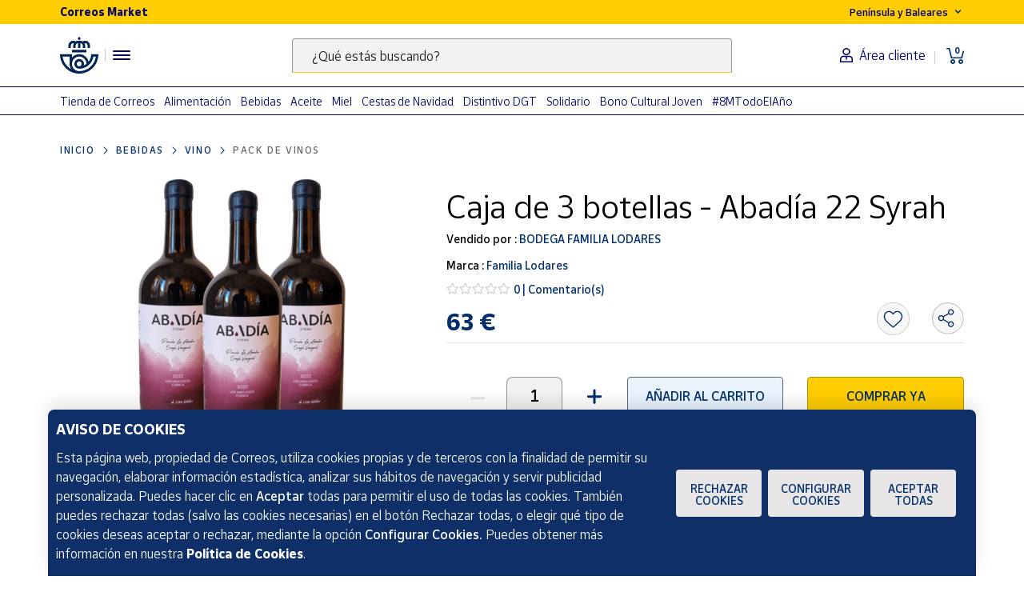

--- FILE ---
content_type: text/html;charset=utf-8
request_url: https://www.market.correos.es/product/familia-lodares-caja-de-3-botellas-abadia-22-syrah
body_size: 40288
content:



















<!doctype html>
<html lang="es">
    
























<head>
	<meta charset="utf-8">
	<meta http-equiv="X-UA-Compatible" content="IE=edge, chrome=1">
	<meta name="viewport" content="width=device-width,initial-scale=1,maximum-scale=1,minimum-scale=1,user-scalable=no">
	<!-- <link rel="apple-touch-icon" sizes="180x180" href="/apple-touch-icon.png"> -->
	<link rel="icon" type="image/png" sizes="32x32" href="//www.market.correos.es/static/shop/front/images/favicon32x32.png">
	<link rel="icon" type="image/png" sizes="16x16" href="//www.market.correos.es/static/shop/front/images/favicon16x16.png">
	<link rel="shortcut icon" href="//www.market.correos.es/static/shop/front/images/favicon.ico">
	
	<!-- Google -->
	<meta name="google-site-verification" content="HESFoFnzwAsQy3bUZP32C0CWSZTy0TF3bZ_V5Gp41tw" />
	<!-- End Google -->
	
	
		
	
	
	
	<link rel="canonical" href="https://www.market.correos.es/product/familia-lodares-caja-de-3-botellas-abadia-22-syrah">
	
	
	
	
	<!-- META TITLE SHOP FRONT -->

	
		<title>Caja de 3 botellas - Abadía 22 Syrah | Lodares | Correos Market</title>
		
			<meta name="description" lang="es" content='Caja de 3 botellas - Abadía 22 Syrah con 12 meses de crianza en barrica de roble francés de la mano de Lodares. Cómpralo en tu tienda de Correos Market'>
			
		
		<meta name="robots" content="INDEX,FOLLOW">
	
	
	
	
	
		<!-- META OG -->
		<meta property="og:type"   content="product" />
  		<meta property="og:title"  content='Caja de 3 botellas - Abadía 22 Syrah | Lodares' />
  		<meta property="og:description" content='Caja de 3 botellas - Abadía 22 Syrah con 12 meses de crianza en barrica de roble francés de la mano de Lodares. Cómpralo en tu tienda de Correos Market' />
  		<meta property="og:url"    content="https://www.market.correos.es/product/familia-lodares-caja-de-3-botellas-abadia-22-syrah" /> 
  		<meta property="og:site_name" content='Correos Market' />

		<meta property="og:image"  itemprop="image" content='https://correos-market.ams3.cdn.digitaloceanspaces.com/prod-new/uploads/correos-marketplace-shop/1/product/135073-wrjra0pl-familia-lodares-caja-de-3-botellas-abadia-22-syrah-2.png'>
  		<meta property="og:image:secure_url" content='https://correos-market.ams3.cdn.digitaloceanspaces.com/prod-new/uploads/correos-marketplace-shop/1/product/135073-wrjra0pl-familia-lodares-caja-de-3-botellas-abadia-22-syrah-2.png' />
  	
  		<meta property="og:image:type" content="image/png" />
  		<meta property="og:image:width" content="1000" />
  		<meta property="og:image:height" content="1000" />
		<!-- /META OG -->
	
	
	
	
	
	

	

	
	<meta name="expires" content="0">
	<meta name="revisit-after" content="1 days">
	<meta http-equiv="Content-Type" content="text/html; charset=utf-8">
	<meta http-equiv="pragma" content="no-cache">


	<!-- CSS -->
<!-- 	<link rel="stylesheet" href="https://cdnjs.cloudflare.com/ajax/libs/twitter-bootstrap/4.1.3/css/bootstrap.min.css" integrity="sha256-eSi1q2PG6J7g7ib17yAaWMcrr5GrtohYChqibrV7PBE=" crossorigin="anonymous" /> -->
<!-- 	<link rel="stylesheet" href="https://cdnjs.cloudflare.com/ajax/libs/font-awesome/5.3.1/css/all.min.css" integrity="sha512-KulI0psuJQK8UMpOeiMLDXJtGOZEBm8RZNTyBBHIWqoXoPMFcw+L5AEo0YMpsW8BfiuWrdD1rH6GWGgQBF59Lg==" crossorigin="anonymous" referrerpolicy="no-referrer" /> -->
<!-- 	<link rel="stylesheet" href="https://cdnjs.cloudflare.com/ajax/libs/OwlCarousel2/2.3.4/assets/owl.carousel.min.css" integrity="sha256-UhQQ4fxEeABh4JrcmAJ1+16id/1dnlOEVCFOxDef9Lw=" crossorigin="anonymous" /> -->
<!-- 	<link rel="stylesheet" href="https://cdnjs.cloudflare.com/ajax/libs/OwlCarousel2/2.3.4/assets/owl.theme.default.min.css" integrity="sha256-kksNxjDRxd/5+jGurZUJd1sdR2v+ClrCl3svESBaJqw=" crossorigin="anonymous" /> -->




	
	<link rel="stylesheet" href="https://cdnjs.cloudflare.com/ajax/libs/font-awesome/5.3.1/css/all.min.css" integrity="sha512-KulI0psuJQK8UMpOeiMLDXJtGOZEBm8RZNTyBBHIWqoXoPMFcw+L5AEo0YMpsW8BfiuWrdD1rH6GWGgQBF59Lg==" crossorigin="anonymous" referrerpolicy="no-referrer" />
	

	<link type="text/css" rel="stylesheet" href="//www.market.correos.es/static/shop/common/cache/cache--1754459095-min.css?v=1769778517354"/>


	
	
	

	
	

<script type="text/javascript">
digitalData = {
  "variablesPagina": {
    "pagina": "correosmarket:pdp:bebidas:vino:pack de vinos:Caja de 3 botellas - Abadía 22 Syrah",
    "seccion_s1": "pdp",
    "productos_carrito": "",
    "idioma": "Spanish",
    "usuario_estado": "no_logado",
    "region": "peninsula y baleares",
    "seccion_s5": "Caja de 3 botellas - Abadía 22 Syrah",
    "seccion_s4": "pack de vinos",
    "seccion_s3": "vino",
    "seccion_s2": "bebidas"
  },
  "variablesProducto": {
    "product": [
      {
        "precio": 63.0,
        "vendedor": "BODEGA FAMILIA LODARES",
        "merchantid": 2213,
        "subcategoria": "Vino",
        "categoria": "Bebidas",
        "subsubcategoria": "Pack de vinos",
        "nombre_producto": "Caja de 3 botellas - Abadía 22 Syrah",
        "id_producto": 135073,
        "cantidad": 1,
        "num_valoraciones": 0
      }
    ]
  },
  "Frizbit": {
    "product": [
      {
        "image": "https://correos-market.ams3.cdn.digitaloceanspaces.com/prod-new/uploads/correos-marketplace-shop/1/product/135073-wrjra0pl-familia-lodares-caja-de-3-botellas-abadia-22-syrah-2.png",
        "thumbnail": "https://correos-market.ams3.cdn.digitaloceanspaces.com/prod-new/uploads/correos-marketplace-shop/1/product/135073-wrjra0pl-familia-lodares-caja-de-3-botellas-abadia-22-syrah-2_thumb.png",
        "description": "Caja de 3 botellas - Abadía 22 Syrah con 12 meses de crianza en barrica de roble francés de la mano de Lodares. Cómpralo en tu tienda de Correos Market",
        "merchant": "BODEGA FAMILIA LODARES",
        "url": "https://www.market.correos.es/product/familia-lodares-caja-de-3-botellas-abadia-22-syrah",
        "price": 63.0,
        "name": "Caja de 3 botellas - Abadía 22 Syrah",
        "currency": "EUR",
        "inStock": true,
        "categories": [
          "Bebidas",
          "Vino",
          "Pack de vinos"
        ],
        "id": "135073",
        "category": "Pack de vinos",
        "brand": "Familia Lodares",
        "merchantUrl": "https://www.market.correos.es/merchant/lodares"
      }
    ],
    "language": "es",
    "products": [
      {
        "image": "https://correos-market.ams3.cdn.digitaloceanspaces.com/prod-new/uploads/correos-marketplace-shop/1/product/252038-yo11ge0x-magnanimvs-querido-tacano-blanco-joven-d-o-valencia-1.png",
        "thumbnail": "https://correos-market.ams3.cdn.digitaloceanspaces.com/prod-new/uploads/correos-marketplace-shop/1/product/252038-yo11ge0x-magnanimvs-querido-tacano-blanco-joven-d-o-valencia-1_thumb.png",
        "price": 48.0,
        "name": "Querido tacaño Vino blanco joven D.O. Valencia Pack 6 x 75cl",
        "merchant": "Viñedos y Bodegas Mayo García",
        "currency": "EUR",
        "inStock": true,
        "categories": [
          "Bebidas",
          "Vino",
          "Pack de vinos"
        ],
        "id": "252038",
        "category": "Pack de vinos",
        "brand": "Magnanimvs",
        "url": "https://www.market.correos.es/product/magnanimvs-querido-tacano-blanco-joven-d-o-valencia"
      },
      {
        "image": "https://correos-market.ams3.cdn.digitaloceanspaces.com/prod-new/uploads/correos-marketplace-shop/1/product/252037-5xdzu4ux-magnanimvs-querido-tacano-tinto-joven-d-o-valencia-1.png",
        "thumbnail": "https://correos-market.ams3.cdn.digitaloceanspaces.com/prod-new/uploads/correos-marketplace-shop/1/product/252037-5xdzu4ux-magnanimvs-querido-tacano-tinto-joven-d-o-valencia-1_thumb.png",
        "price": 42.0,
        "name": "Querido tacaño Vino tinto joven D.O. Valencia Pack 6 x 75cl",
        "merchant": "Viñedos y Bodegas Mayo García",
        "currency": "EUR",
        "inStock": true,
        "categories": [
          "Bebidas",
          "Vino",
          "Pack de vinos"
        ],
        "id": "252037",
        "category": "Pack de vinos",
        "brand": "Magnanimvs",
        "url": "https://www.market.correos.es/product/magnanimvs-querido-tacano-tinto-joven-d-o-valencia"
      },
      {
        "image": "https://correos-market.ams3.cdn.digitaloceanspaces.com/prod-new/uploads/correos-marketplace-shop/1/product/252036-4mwlgdri-magnanimvs-querido-tacano-tinto-crianza-d-o-valencia-1.png",
        "thumbnail": "https://correos-market.ams3.cdn.digitaloceanspaces.com/prod-new/uploads/correos-marketplace-shop/1/product/252036-4mwlgdri-magnanimvs-querido-tacano-tinto-crianza-d-o-valencia-1_thumb.png",
        "price": 42.0,
        "name": "Querido tacaño Vino tinto crianza D.O. Valencia Pack 6 x 75cl",
        "merchant": "Viñedos y Bodegas Mayo García",
        "currency": "EUR",
        "inStock": true,
        "categories": [
          "Bebidas",
          "Vino",
          "Pack de vinos"
        ],
        "id": "252036",
        "category": "Pack de vinos",
        "brand": "Magnanimvs",
        "url": "https://www.market.correos.es/product/magnanimvs-querido-tacano-tinto-crianza-d-o-valencia"
      },
      {
        "image": "https://correos-market.ams3.cdn.digitaloceanspaces.com/prod-new/uploads/correos-marketplace-shop/1/product/238206-akozsjs7-artesa-del-temps-alidis-9-meses-vino-tinto-tempranillo-pack-3-botellas-750ml-2.png",
        "thumbnail": "https://correos-market.ams3.cdn.digitaloceanspaces.com/prod-new/uploads/correos-marketplace-shop/1/product/238206-akozsjs7-artesa-del-temps-alidis-9-meses-vino-tinto-tempranillo-pack-3-botellas-750ml-2_thumb.png",
        "price": 31.99,
        "name": "Alidis 9 meses Vino tinto tempranillo Pack 3 botellas 750ml",
        "merchant": "Artesa del Temps",
        "currency": "EUR",
        "inStock": true,
        "categories": [
          "Bebidas",
          "Vino",
          "Pack de vinos"
        ],
        "id": "238206",
        "category": "Pack de vinos",
        "brand": "Artesa del Temps",
        "url": "https://www.market.correos.es/product/artesa-del-temps-alidis-9-meses-vino-tinto-tempranillo-pack-3-botellas-750ml"
      },
      {
        "image": "https://correos-market.ams3.cdn.digitaloceanspaces.com/prod-new/uploads/correos-marketplace-shop/1/product/238205-1mysckcd-artesa-del-temps-muro-crianza-vino-tinto-tempranillo-rioja-pack-3-botellas-750ml-2.png",
        "thumbnail": "https://correos-market.ams3.cdn.digitaloceanspaces.com/prod-new/uploads/correos-marketplace-shop/1/product/238205-1mysckcd-artesa-del-temps-muro-crianza-vino-tinto-tempranillo-rioja-pack-3-botellas-750ml-2_thumb.png",
        "price": 29.99,
        "name": "Muro Crianza Vino tinto tempranillo Rioja Pack 3 botellas 750ml",
        "merchant": "Artesa del Temps",
        "currency": "EUR",
        "inStock": true,
        "categories": [
          "Bebidas",
          "Vino",
          "Pack de vinos"
        ],
        "id": "238205",
        "category": "Pack de vinos",
        "brand": "Artesa del Temps",
        "url": "https://www.market.correos.es/product/artesa-del-temps-muro-crianza-vino-tinto-tempranillo-rioja-pack-3-botellas-750ml"
      },
      {
        "image": "https://correos-market.ams3.cdn.digitaloceanspaces.com/prod-new/uploads/correos-marketplace-shop/1/product/234163-lys3ihpt-artesa-del-temps-l-home-dels-nassos-pack-de-3-botellas-vino-blanco-2.png",
        "thumbnail": "https://correos-market.ams3.cdn.digitaloceanspaces.com/prod-new/uploads/correos-marketplace-shop/1/product/234163-lys3ihpt-artesa-del-temps-l-home-dels-nassos-pack-de-3-botellas-vino-blanco-2_thumb.png",
        "price": 29.5,
        "name": "L\u0027home dels nassos - Pack de 3 botellas Vino blanco",
        "merchant": "Artesa del Temps",
        "currency": "EUR",
        "inStock": true,
        "categories": [
          "Bebidas",
          "Vino",
          "Pack de vinos"
        ],
        "id": "234163",
        "category": "Pack de vinos",
        "brand": "Artesa del Temps",
        "url": "https://www.market.correos.es/product/artesa-del-temps-l-home-dels-nassos-pack-de-3-botellas-vino-blanco"
      },
      {
        "image": "https://correos-market.ams3.cdn.digitaloceanspaces.com/prod-new/uploads/correos-marketplace-shop/1/product/193724-xhxxicnd-bodegas-via-de-la-plata-pack-cava-via-de-la-plata-en-estuche-de-carton-2.jpg",
        "thumbnail": "https://correos-market.ams3.cdn.digitaloceanspaces.com/prod-new/uploads/correos-marketplace-shop/1/product/193724-xhxxicnd-bodegas-via-de-la-plata-pack-cava-via-de-la-plata-en-estuche-de-carton-2_thumb.jpg",
        "price": 16.19,
        "name": "Pack 2 botellas Cava Vía de la Plata en Estuche de Cartón",
        "merchant": "Sirabis",
        "currency": "EUR",
        "inStock": true,
        "categories": [
          "Bebidas",
          "Vino",
          "Pack de vinos"
        ],
        "id": "193724",
        "category": "Pack de vinos",
        "brand": "Bodegas Vía de la Plata",
        "url": "https://www.market.correos.es/product/bodegas-via-de-la-plata-pack-cava-via-de-la-plata-en-estuche-de-carton"
      },
      {
        "image": "https://correos-market.ams3.cdn.digitaloceanspaces.com/prod-new/uploads/correos-marketplace-shop/1/product/193722-wpfdtfsg-bodegas-via-de-la-plata-pack-cava-via-de-la-plata-en-estuche-de-madera-2.jpg",
        "thumbnail": "https://correos-market.ams3.cdn.digitaloceanspaces.com/prod-new/uploads/correos-marketplace-shop/1/product/193722-wpfdtfsg-bodegas-via-de-la-plata-pack-cava-via-de-la-plata-en-estuche-de-madera-2_thumb.jpg",
        "price": 24.31,
        "name": "Pack 3 botellas Cava Vía de la Plata en Estuche de Madera",
        "merchant": "Sirabis",
        "currency": "EUR",
        "inStock": true,
        "categories": [
          "Bebidas",
          "Vino",
          "Pack de vinos"
        ],
        "id": "193722",
        "category": "Pack de vinos",
        "brand": "Bodegas Vía de la Plata",
        "url": "https://www.market.correos.es/product/bodegas-via-de-la-plata-pack-cava-via-de-la-plata-en-estuche-de-madera"
      },
      {
        "image": "https://correos-market.ams3.cdn.digitaloceanspaces.com/prod-new/uploads/correos-marketplace-shop/1/product/193721-znwhfxzl-nexus-frontaura-pack-nexus-frontaura-estuche-especial-2.jpg",
        "thumbnail": "https://correos-market.ams3.cdn.digitaloceanspaces.com/prod-new/uploads/correos-marketplace-shop/1/product/193721-znwhfxzl-nexus-frontaura-pack-nexus-frontaura-estuche-especial-2_thumb.jpg",
        "price": 84.76,
        "name": "Pack Nexus \u0026 Frontaura Estuche Especial",
        "merchant": "Sirabis",
        "currency": "EUR",
        "inStock": true,
        "categories": [
          "Bebidas",
          "Vino",
          "Pack de vinos"
        ],
        "id": "193721",
        "category": "Pack de vinos",
        "brand": "Nexus \u0026 Frontaura",
        "url": "https://www.market.correos.es/product/nexus-frontaura-pack-nexus-frontaura-estuche-especial"
      },
      {
        "image": "https://correos-market.ams3.cdn.digitaloceanspaces.com/prod-new/uploads/correos-marketplace-shop/1/product/168577-ef5w78jk-corazon-extremeno-lote-degustacion-vinos-extremadura-4.jpg",
        "thumbnail": "https://correos-market.ams3.cdn.digitaloceanspaces.com/prod-new/uploads/correos-marketplace-shop/1/product/168577-ef5w78jk-corazon-extremeno-lote-degustacion-vinos-extremadura-4_thumb.jpg",
        "price": 139.0,
        "name": "Cesta Regalo Navidad Lote Degustación Vinos Extremadura",
        "merchant": "Corazón Extremeño",
        "currency": "EUR",
        "inStock": true,
        "categories": [
          "Bebidas",
          "Vino",
          "Pack de vinos"
        ],
        "id": "168577",
        "category": "Pack de vinos",
        "brand": "Corazón Extremeño",
        "url": "https://www.market.correos.es/product/corazon-extremeno-lote-degustacion-vinos-extremadura"
      },
      {
        "image": "https://correos-market.ams3.cdn.digitaloceanspaces.com/prod-new/uploads/correos-marketplace-shop/1/product/163316-b06ewdax-corazon-extremeno-lote-estuche-vino-tinto-extremeno-2.jpg",
        "thumbnail": "https://correos-market.ams3.cdn.digitaloceanspaces.com/prod-new/uploads/correos-marketplace-shop/1/product/163316-b06ewdax-corazon-extremeno-lote-estuche-vino-tinto-extremeno-2_thumb.jpg",
        "price": 55.0,
        "name": "Cesta Regalo Navidad Lote Estuche Vino Tinto Extremeño",
        "merchant": "Corazón Extremeño",
        "currency": "EUR",
        "inStock": true,
        "categories": [
          "Bebidas",
          "Vino",
          "Pack de vinos"
        ],
        "id": "163316",
        "category": "Pack de vinos",
        "brand": "Corazón Extremeño",
        "url": "https://www.market.correos.es/product/corazon-extremeno-lote-estuche-vino-tinto-extremeno"
      },
      {
        "image": "https://correos-market.ams3.cdn.digitaloceanspaces.com/prod-new/uploads/correos-marketplace-shop/1/product/163309-zyrqg9pk-corazon-extremeno-lote-gourmet-vino-habla--2.jpg",
        "thumbnail": "https://correos-market.ams3.cdn.digitaloceanspaces.com/prod-new/uploads/correos-marketplace-shop/1/product/163309-zyrqg9pk-corazon-extremeno-lote-gourmet-vino-habla--2_thumb.jpg",
        "price": 55.0,
        "name": "Cesta Regalo Navidad Lote Gourmet Vino HABLA…",
        "merchant": "Corazón Extremeño",
        "currency": "EUR",
        "inStock": true,
        "categories": [
          "Bebidas",
          "Vino",
          "Pack de vinos"
        ],
        "id": "163309",
        "category": "Pack de vinos",
        "brand": "Corazón Extremeño",
        "url": "https://www.market.correos.es/product/corazon-extremeno-lote-gourmet-vino-habla-"
      },
      {
        "image": "https://correos-market.ams3.cdn.digitaloceanspaces.com/prod-new/uploads/correos-marketplace-shop/1/product/142521-d2shjcup-familia-lodares-caja-de-6-botells-abadia-2022-syrah-2.png",
        "thumbnail": "https://correos-market.ams3.cdn.digitaloceanspaces.com/prod-new/uploads/correos-marketplace-shop/1/product/142521-d2shjcup-familia-lodares-caja-de-6-botells-abadia-2022-syrah-2_thumb.png",
        "price": 126.0,
        "name": "Caja Abadía 2022 -Syrah 6 x 750 ml",
        "merchant": "BODEGA FAMILIA LODARES",
        "currency": "EUR",
        "inStock": true,
        "categories": [
          "Bebidas",
          "Vino",
          "Pack de vinos"
        ],
        "id": "142521",
        "category": "Pack de vinos",
        "brand": "Familia Lodares",
        "url": "https://www.market.correos.es/product/familia-lodares-caja-de-6-botells-abadia-2022-syrah"
      },
      {
        "image": "https://correos-market.ams3.cdn.digitaloceanspaces.com/prod-new/uploads/correos-marketplace-shop/1/product/135075-hcl7qcnx-familia-lodares-caja-de-3-botellas-zita-22-rosado-100-cabernet--1.png",
        "thumbnail": "https://correos-market.ams3.cdn.digitaloceanspaces.com/prod-new/uploads/correos-marketplace-shop/1/product/135075-hcl7qcnx-familia-lodares-caja-de-3-botellas-zita-22-rosado-100-cabernet--1_thumb.png",
        "price": 44.4,
        "name": "Caja de 3 botellas. Zita 22. Rosado 100% Cabernet.",
        "merchant": "BODEGA FAMILIA LODARES",
        "currency": "EUR",
        "inStock": true,
        "categories": [
          "Bebidas",
          "Vino",
          "Pack de vinos"
        ],
        "id": "135075",
        "category": "Pack de vinos",
        "brand": "Familia Lodares",
        "url": "https://www.market.correos.es/product/familia-lodares-caja-de-3-botellas-zita-22-rosado-100-cabernet-"
      },
      {
        "image": "https://correos-market.ams3.cdn.digitaloceanspaces.com/prod-new/uploads/correos-marketplace-shop/1/product/135071-k9bnznsc-familia-lodares-caja-de-6-botellas-lodares-22-2.png",
        "thumbnail": "https://correos-market.ams3.cdn.digitaloceanspaces.com/prod-new/uploads/correos-marketplace-shop/1/product/135071-k9bnznsc-familia-lodares-caja-de-6-botellas-lodares-22-2_thumb.png",
        "price": 108.0,
        "name": "Caja de 6 Botellas - Lodares 22",
        "merchant": "BODEGA FAMILIA LODARES",
        "currency": "EUR",
        "inStock": true,
        "categories": [
          "Bebidas",
          "Vino",
          "Pack de vinos"
        ],
        "id": "135071",
        "category": "Pack de vinos",
        "brand": "Familia Lodares",
        "url": "https://www.market.correos.es/product/familia-lodares-caja-de-6-botellas-lodares-22"
      },
      {
        "image": "https://correos-market.ams3.cdn.digitaloceanspaces.com/prod-new/uploads/correos-marketplace-shop/1/product/135070-zy2lvxs0-familia-lodares-caja-de-3-botellas-lodares-22-2.png",
        "thumbnail": "https://correos-market.ams3.cdn.digitaloceanspaces.com/prod-new/uploads/correos-marketplace-shop/1/product/135070-zy2lvxs0-familia-lodares-caja-de-3-botellas-lodares-22-2_thumb.png",
        "price": 57.0,
        "name": "Caja de 3 botellas - Lodares 22",
        "merchant": "BODEGA FAMILIA LODARES",
        "currency": "EUR",
        "inStock": true,
        "categories": [
          "Bebidas",
          "Vino",
          "Pack de vinos"
        ],
        "id": "135070",
        "category": "Pack de vinos",
        "brand": "Familia Lodares",
        "url": "https://www.market.correos.es/product/familia-lodares-caja-de-3-botellas-lodares-22"
      },
      {
        "image": "https://correos-market.ams3.cdn.digitaloceanspaces.com/prod-new/uploads/correos-marketplace-shop/1/product/14908-fqqevodj-cusco-berga-pack-origen-1.jpg",
        "thumbnail": "https://correos-market.ams3.cdn.digitaloceanspaces.com/prod-new/uploads/correos-marketplace-shop/1/product/14908-fqqevodj-cusco-berga-pack-origen-1_thumb.jpg",
        "price": 71.31,
        "name": "Pack Origen",
        "merchant": "Cuscó Berga",
        "currency": "EUR",
        "inStock": true,
        "categories": [
          "Bebidas",
          "Vino",
          "Pack de vinos"
        ],
        "id": "14908",
        "category": "Pack de vinos",
        "brand": "Cuscó Berga",
        "url": "https://www.market.correos.es/product/cusco-berga-cusco-berga-pack-origen"
      },
      {
        "image": "https://correos-market.ams3.cdn.digitaloceanspaces.com/prod-new/uploads/correos-marketplace-shop/1/product/14907-azvxlsu4-cusco-berga-pack-garraf-2.jpg",
        "thumbnail": "https://correos-market.ams3.cdn.digitaloceanspaces.com/prod-new/uploads/correos-marketplace-shop/1/product/14907-azvxlsu4-cusco-berga-pack-garraf-2_thumb.jpg",
        "salePrice": 72.72,
        "merchant": "Cuscó Berga",
        "url": "https://www.market.correos.es/product/cusco-berga-cusco-berga-pack-garraf",
        "price": 121.2,
        "name": "Pack Garraf",
        "currency": "EUR",
        "inStock": true,
        "categories": [
          "Bebidas",
          "Vino",
          "Pack de vinos"
        ],
        "id": "14907",
        "category": "Pack de vinos",
        "brand": "Cuscó Berga"
      },
      {
        "image": "https://correos-market.ams3.cdn.digitaloceanspaces.com/prod-new/uploads/correos-marketplace-shop/1/product/14906-okjw67mv-cusco-berga-pack-penedes-3.jpg",
        "thumbnail": "https://correos-market.ams3.cdn.digitaloceanspaces.com/prod-new/uploads/correos-marketplace-shop/1/product/14906-okjw67mv-cusco-berga-pack-penedes-3_thumb.jpg",
        "price": 66.22,
        "name": "Pack Penedès",
        "merchant": "Cuscó Berga",
        "currency": "EUR",
        "inStock": true,
        "categories": [
          "Bebidas",
          "Vino",
          "Pack de vinos"
        ],
        "id": "14906",
        "category": "Pack de vinos",
        "brand": "Cuscó Berga",
        "url": "https://www.market.correos.es/product/cusco-berga-cusco-berga-pack-penedes"
      },
      {
        "image": "https://correos-market.ams3.cdn.digitaloceanspaces.com/prod-new/uploads/correos-marketplace-shop/1/product/14905-yknug6tv-cusco-berga-pack-covagran-3.jpg",
        "thumbnail": "https://correos-market.ams3.cdn.digitaloceanspaces.com/prod-new/uploads/correos-marketplace-shop/1/product/14905-yknug6tv-cusco-berga-pack-covagran-3_thumb.jpg",
        "price": 62.79,
        "name": "Pack CovaGran",
        "merchant": "Cuscó Berga",
        "currency": "EUR",
        "inStock": true,
        "categories": [
          "Bebidas",
          "Vino",
          "Pack de vinos"
        ],
        "id": "14905",
        "category": "Pack de vinos",
        "brand": "Cuscó Berga",
        "url": "https://www.market.correos.es/product/cusco-berga-cusco-berga-covagran"
      },
      {
        "image": "https://correos-market.ams3.cdn.digitaloceanspaces.com/prod-new/uploads/correos-marketplace-shop/1/product/14904-vptyeyz7-cusco-berga-pack-sotaarrel-3.jpg",
        "thumbnail": "https://correos-market.ams3.cdn.digitaloceanspaces.com/prod-new/uploads/correos-marketplace-shop/1/product/14904-vptyeyz7-cusco-berga-pack-sotaarrel-3_thumb.jpg",
        "price": 66.15,
        "name": "Pack SotaArrel",
        "merchant": "Cuscó Berga",
        "currency": "EUR",
        "inStock": true,
        "categories": [
          "Bebidas",
          "Vino",
          "Pack de vinos"
        ],
        "id": "14904",
        "category": "Pack de vinos",
        "brand": "Cuscó Berga",
        "url": "https://www.market.correos.es/product/cusco-berga-cusco-berga-pack-sotaarrel"
      },
      {
        "image": "https://correos-market.ams3.cdn.digitaloceanspaces.com/prod-new/uploads/correos-marketplace-shop/1/product/9853-eiop6pkm-cortijo-el-cura-eco-bodega-vino-joven-cortijo-el-cura-pack-3-botellas-1.jpg",
        "thumbnail": "https://correos-market.ams3.cdn.digitaloceanspaces.com/prod-new/uploads/correos-marketplace-shop/1/product/9853-eiop6pkm-cortijo-el-cura-eco-bodega-vino-joven-cortijo-el-cura-pack-3-botellas-1_thumb.jpg",
        "price": 26.5,
        "name": "Vino joven Cortijo El Cura - Pack 3 botellas",
        "merchant": "Cortijo El Cura Eco Bodega",
        "currency": "EUR",
        "inStock": true,
        "categories": [
          "Bebidas",
          "Vino",
          "Pack de vinos"
        ],
        "id": "9853",
        "category": "Pack de vinos",
        "brand": "Cortijo El Cura Eco Bodega",
        "url": "https://www.market.correos.es/product/cortijo-el-cura-eco-bodega-vino-joven-cortijo-el-cura-pack-3-botellas"
      },
      {
        "image": "https://correos-market.ams3.cdn.digitaloceanspaces.com/prod-new/uploads/correos-marketplace-shop/1/product/9012-k4sxzbrh-tejalin-pack-todo-tejalin-de-2-2.jpg",
        "thumbnail": "https://correos-market.ams3.cdn.digitaloceanspaces.com/prod-new/uploads/correos-marketplace-shop/1/product/9012-k4sxzbrh-tejalin-pack-todo-tejalin-de-2-2_thumb.jpg",
        "price": 11.0,
        "name": "Pack todo Tejalín de 2",
        "merchant": "Anchurón",
        "currency": "EUR",
        "inStock": true,
        "categories": [
          "Bebidas",
          "Vino",
          "Pack de vinos"
        ],
        "id": "9012",
        "category": "Pack de vinos",
        "brand": "Tejalín",
        "url": "https://www.market.correos.es/product/tejalin-pack-todo-tejalin-de-2"
      },
      {
        "image": "https://correos-market.ams3.cdn.digitaloceanspaces.com/prod-new/uploads/correos-marketplace-shop/1/product/9011-nhivdepd-anchuron-pack-todo-color-de-3-2.jpg",
        "thumbnail": "https://correos-market.ams3.cdn.digitaloceanspaces.com/prod-new/uploads/correos-marketplace-shop/1/product/9011-nhivdepd-anchuron-pack-todo-color-de-3-2_thumb.jpg",
        "price": 17.0,
        "name": "Pack Todo Color de 3: blanco, rosado y tinto roble | Anchurón",
        "merchant": "Anchurón",
        "currency": "EUR",
        "inStock": true,
        "categories": [
          "Bebidas",
          "Vino",
          "Pack de vinos"
        ],
        "id": "9011",
        "category": "Pack de vinos",
        "brand": "Anchurón",
        "url": "https://www.market.correos.es/product/anchuron-pack-todo-color-de-3"
      },
      {
        "image": "https://correos-market.ams3.cdn.digitaloceanspaces.com/prod-new/uploads/correos-marketplace-shop/1/product/9010-f1lgctdi-anchuron-pack-lujo-de-3-3.jpg",
        "thumbnail": "https://correos-market.ams3.cdn.digitaloceanspaces.com/prod-new/uploads/correos-marketplace-shop/1/product/9010-f1lgctdi-anchuron-pack-lujo-de-3-3_thumb.jpg",
        "price": 31.0,
        "name": "Pack Lujo de 3",
        "merchant": "Anchurón",
        "currency": "EUR",
        "inStock": true,
        "categories": [
          "Bebidas",
          "Vino",
          "Pack de vinos"
        ],
        "id": "9010",
        "category": "Pack de vinos",
        "brand": "Anchurón",
        "url": "https://www.market.correos.es/product/anchuron-pack-lujo-de-3"
      },
      {
        "image": "https://correos-market.ams3.cdn.digitaloceanspaces.com/prod-new/uploads/correos-marketplace-shop/1/product/9009-jn0tpfv8-anchuron-pack-lujo-de-6-2.jpg",
        "thumbnail": "https://correos-market.ams3.cdn.digitaloceanspaces.com/prod-new/uploads/correos-marketplace-shop/1/product/9009-jn0tpfv8-anchuron-pack-lujo-de-6-2_thumb.jpg",
        "price": 65.73,
        "name": "Pack Lujo de 6",
        "merchant": "Anchurón",
        "currency": "EUR",
        "inStock": true,
        "categories": [
          "Bebidas",
          "Vino",
          "Pack de vinos"
        ],
        "id": "9009",
        "category": "Pack de vinos",
        "brand": "Anchurón",
        "url": "https://www.market.correos.es/product/anchuron-pack-lujo-de-6"
      },
      {
        "image": "https://correos-market.ams3.cdn.digitaloceanspaces.com/prod-new/uploads/correos-marketplace-shop/1/product/5351-ruwodjzi-anchuron-pack-degustacion-basico-de-6-3.jpg",
        "thumbnail": "https://correos-market.ams3.cdn.digitaloceanspaces.com/prod-new/uploads/correos-marketplace-shop/1/product/5351-ruwodjzi-anchuron-pack-degustacion-basico-de-6-3_thumb.jpg",
        "price": 34.5,
        "name": "Pack Degustación Básico de 6",
        "merchant": "Anchurón",
        "currency": "EUR",
        "inStock": true,
        "categories": [
          "Bebidas",
          "Vino",
          "Pack de vinos"
        ],
        "id": "5351",
        "category": "Pack de vinos",
        "brand": "Anchurón",
        "url": "https://www.market.correos.es/product/anchuron-pack-degustacion-basico-de-6"
      },
      {
        "image": "https://correos-market.ams3.cdn.digitaloceanspaces.com/prod-new/uploads/correos-marketplace-shop/1/product/135020-nzoce73f-saudade-loureiro-caja-vino-blanco-saudade-loureiro-12-botellas-1.jpg",
        "thumbnail": "https://correos-market.ams3.cdn.digitaloceanspaces.com/prod-new/uploads/correos-marketplace-shop/1/product/135020-nzoce73f-saudade-loureiro-caja-vino-blanco-saudade-loureiro-12-botellas-1_thumb.jpg",
        "price": 42.0,
        "name": "Caja Vino Blanco Saudade Loureiro 12 botellas",
        "merchant": "Bodegas Barcala",
        "currency": "EUR",
        "inStock": true,
        "categories": [
          "Bebidas",
          "Vino"
        ],
        "id": "135020",
        "category": "Vino",
        "brand": "Saudade Loureiro",
        "url": "https://www.market.correos.es/product/saudade-loureiro-vino-blanco-saudade-loureiro-caja-de-12-botellas"
      },
      {
        "image": "https://correos-market.ams3.cdn.digitaloceanspaces.com/prod-new/uploads/correos-marketplace-shop/1/product/9077-sck1x1dv-ruchel-godello-caja-botella-6x75-cl-1.jpg",
        "thumbnail": "https://correos-market.ams3.cdn.digitaloceanspaces.com/prod-new/uploads/correos-marketplace-shop/1/product/9077-sck1x1dv-ruchel-godello-caja-botella-6x75-cl-1_thumb.jpg",
        "price": 45.0,
        "name": "Godello caja - Botella 6x75 cl",
        "merchant": "Bodegas Ruchel",
        "currency": "EUR",
        "inStock": true,
        "categories": [
          "Bebidas",
          "Vino"
        ],
        "id": "9077",
        "category": "Vino",
        "brand": "Ruchel",
        "url": "https://www.market.correos.es/product/ruchel-godello-caja-botella-6x75-cl"
      },
      {
        "image": "https://correos-market.ams3.cdn.digitaloceanspaces.com/prod-new/uploads/correos-marketplace-shop/1/product/3458-kevr4id5-caja-6-unidades-3-unidades-alto-de-san-esteban-y-3-unidaddes-ponte-vella-2.jpeg",
        "thumbnail": "https://correos-market.ams3.cdn.digitaloceanspaces.com/prod-new/uploads/correos-marketplace-shop/1/product/3458-kevr4id5-caja-6-unidades-3-unidades-alto-de-san-esteban-y-3-unidaddes-ponte-vella-2_thumb.jpeg",
        "price": 76.35,
        "name": "Caja 6 unidades, 3 unidades Alto de San Esteban y 3 unidades Ponte Vella",
        "merchant": "13 Viñas",
        "currency": "EUR",
        "inStock": true,
        "categories": [
          "Bebidas",
          "Vino"
        ],
        "id": "3458",
        "category": "Vino",
        "brand": "13 viñas",
        "url": "https://www.market.correos.es/product/caja-6-unidades-3-unidades-alto-de-san-esteban-y-3-unidaddes-ponte-vella"
      },
      {
        "image": "https://correos-market.ams3.cdn.digitaloceanspaces.com/prod-new/uploads/correos-marketplace-shop/1/product/3206-n56a0nhm-vega-medina-lote-vino-tinto-joven-vino-tinto-crianza-doca-rioja-3-x-75-cl-1.jpg",
        "thumbnail": "https://correos-market.ams3.cdn.digitaloceanspaces.com/prod-new/uploads/correos-marketplace-shop/1/product/3206-n56a0nhm-vega-medina-lote-vino-tinto-joven-vino-tinto-crianza-doca-rioja-3-x-75-cl-1_thumb.jpg",
        "price": 20.0,
        "name": "Lote DOCa Rioja Vino tinto joven + Vino tinto crianza - 3 x 75 cl",
        "merchant": "Viñedos y Bodegas Lyng",
        "currency": "EUR",
        "inStock": true,
        "categories": [
          "Bebidas",
          "Vino",
          "Tinto"
        ],
        "id": "3206",
        "category": "Tinto",
        "brand": "Vega Medina",
        "url": "https://www.market.correos.es/product/vega-medina-lote-doca-rioja-vino-tinto-joven-vino-tinto-crianza-3-x-75-cl"
      },
      {
        "image": "https://correos-market.ams3.cdn.digitaloceanspaces.com/prod-new/uploads/correos-marketplace-shop/1/product/1476-p2qhv2fm-fanbar-brut-nature-pack-3-botellas-2.jpg",
        "thumbnail": "https://correos-market.ams3.cdn.digitaloceanspaces.com/prod-new/uploads/correos-marketplace-shop/1/product/1476-p2qhv2fm-fanbar-brut-nature-pack-3-botellas-2_thumb.jpg",
        "price": 29.0,
        "name": "Brut nature - Pack 3 botellas",
        "merchant": "Fanbar",
        "currency": "EUR",
        "inStock": true,
        "categories": [
          "Bebidas",
          "Vino"
        ],
        "id": "1476",
        "category": "Vino",
        "brand": "Fanbar",
        "url": "https://www.market.correos.es/product/fanbar-brut-nature"
      },
      {
        "image": "https://correos-market.ams3.cdn.digitaloceanspaces.com/prod-new/uploads/correos-marketplace-shop/1/product/201783-g8jk95rh-pack-michelada-pack-michelada-1.jpg",
        "thumbnail": "https://correos-market.ams3.cdn.digitaloceanspaces.com/prod-new/uploads/correos-marketplace-shop/1/product/201783-g8jk95rh-pack-michelada-pack-michelada-1_thumb.jpg",
        "price": 17.95,
        "name": "Pack Michelada",
        "merchant": "Mex Deli Corner",
        "currency": "EUR",
        "inStock": true,
        "categories": [
          "Bebidas",
          "No alcohólicas"
        ],
        "id": "201783",
        "category": "No alcohólicas",
        "brand": "Pack Michelada",
        "url": "https://www.market.correos.es/product/pack-michelada-pack-michelada-441"
      },
      {
        "image": "https://correos-market.ams3.cdn.digitaloceanspaces.com/prod-new/uploads/correos-marketplace-shop/1/product/163535-yxblt2gz-cafe-montetoro-cafe-guatemala-2.jpg",
        "thumbnail": "https://correos-market.ams3.cdn.digitaloceanspaces.com/prod-new/uploads/correos-marketplace-shop/1/product/163535-yxblt2gz-cafe-montetoro-cafe-guatemala-2_thumb.jpg",
        "price": 11.0,
        "name": "Café Guatemala 250 g",
        "merchant": "Artesanos Dibel",
        "currency": "EUR",
        "inStock": true,
        "categories": [
          "Bebidas",
          "Café E Infusiones",
          "Café en grano"
        ],
        "id": "163535",
        "category": "Café en grano",
        "brand": "Café Montetoro",
        "url": "https://www.market.correos.es/product/cafe-montetoro-cafe-guatemala"
      },
      {
        "image": "https://correos-market.ams3.cdn.digitaloceanspaces.com/prod-new/uploads/correos-marketplace-shop/1/product/163532-gjfdwlv1-cafe-montetoro-cafe-colombia-3.jpg",
        "thumbnail": "https://correos-market.ams3.cdn.digitaloceanspaces.com/prod-new/uploads/correos-marketplace-shop/1/product/163532-gjfdwlv1-cafe-montetoro-cafe-colombia-3_thumb.jpg",
        "price": 10.0,
        "name": "Cafe Colombia 250 g",
        "merchant": "Artesanos Dibel",
        "currency": "EUR",
        "inStock": true,
        "categories": [
          "Bebidas",
          "Café E Infusiones",
          "Café en grano"
        ],
        "id": "163532",
        "category": "Café en grano",
        "brand": "Café Montetoro",
        "url": "https://www.market.correos.es/product/cafe-montetoro-cafe-colombia"
      },
      {
        "image": "https://correos-market.ams3.cdn.digitaloceanspaces.com/prod-new/uploads/correos-marketplace-shop/1/product/163531-hhfndkpf-cafe-montetoro-cafe-brasil-4.jpg",
        "thumbnail": "https://correos-market.ams3.cdn.digitaloceanspaces.com/prod-new/uploads/correos-marketplace-shop/1/product/163531-hhfndkpf-cafe-montetoro-cafe-brasil-4_thumb.jpg",
        "price": 10.0,
        "name": "Café Brasil 250 g",
        "merchant": "Artesanos Dibel",
        "currency": "EUR",
        "inStock": true,
        "categories": [
          "Bebidas",
          "Café E Infusiones",
          "Café en grano"
        ],
        "id": "163531",
        "category": "Café en grano",
        "brand": "Café Montetoro",
        "url": "https://www.market.correos.es/product/cafe-montetoro-cafe-brasil"
      },
      {
        "image": "https://correos-market.ams3.cdn.digitaloceanspaces.com/prod-new/uploads/correos-marketplace-shop/1/product/122475-nn5atj6n-segral-brewing-pack-degustacion-cervezas-24x33cl--3.png",
        "thumbnail": "https://correos-market.ams3.cdn.digitaloceanspaces.com/prod-new/uploads/correos-marketplace-shop/1/product/122475-nn5atj6n-segral-brewing-pack-degustacion-cervezas-24x33cl--3_thumb.png",
        "price": 68.0,
        "name": "Pack degustación cervezas  24x33cl",
        "merchant": "Segral Brewing",
        "currency": "EUR",
        "inStock": true,
        "categories": [
          "Bebidas",
          "Cervezas"
        ],
        "id": "122475",
        "category": "Cervezas",
        "brand": "Segral Brewing",
        "url": "https://www.market.correos.es/product/segral-brewing-pack-degustacion-cervezas-24x33cl-"
      },
      {
        "image": "https://correos-market.ams3.cdn.digitaloceanspaces.com/prod-new/uploads/correos-marketplace-shop/1/product/78931-jrpkfplj-redbus-infusion-rooibos-galleta-naranja-2.jpg",
        "thumbnail": "https://correos-market.ams3.cdn.digitaloceanspaces.com/prod-new/uploads/correos-marketplace-shop/1/product/78931-jrpkfplj-redbus-infusion-rooibos-galleta-naranja-2_thumb.jpg",
        "price": 24.0,
        "name": "Infusión Rooibos Galleta Naranja",
        "merchant": "Tea Projects",
        "currency": "EUR",
        "inStock": true,
        "categories": [
          "Bebidas",
          "Café E Infusiones"
        ],
        "id": "78931",
        "category": "Café E Infusiones",
        "brand": "Redbus",
        "url": "https://www.market.correos.es/product/redbus-infusion-rooibos-galleta-naranja"
      },
      {
        "image": "https://correos-market.ams3.cdn.digitaloceanspaces.com/prod-new/uploads/correos-marketplace-shop/1/product/66023-lrciwwds-the-capsoul-pack-2-chai-latte-2.jpg",
        "thumbnail": "https://correos-market.ams3.cdn.digitaloceanspaces.com/prod-new/uploads/correos-marketplace-shop/1/product/66023-lrciwwds-the-capsoul-pack-2-chai-latte-2_thumb.jpg",
        "price": 35.2,
        "name": "Pack de 1 Matcha Latte y 1 Chai Latte",
        "merchant": "Akeita Soul",
        "currency": "EUR",
        "inStock": true,
        "categories": [
          "Bebidas",
          "Café E Infusiones"
        ],
        "id": "66023",
        "category": "Café E Infusiones",
        "brand": "The Capsoul",
        "url": "https://www.market.correos.es/product/the-capsoul-pack-1-matcha-latte-1-chai-latte"
      },
      {
        "image": "https://correos-market.ams3.cdn.digitaloceanspaces.com/prod-new/uploads/correos-marketplace-shop/1/product/49192-r1pb8acr-martinez-lacuesta-vermut-martinez-lacuesta-3.jpg",
        "thumbnail": "https://correos-market.ams3.cdn.digitaloceanspaces.com/prod-new/uploads/correos-marketplace-shop/1/product/49192-r1pb8acr-martinez-lacuesta-vermut-martinez-lacuesta-3_thumb.jpg",
        "price": 6.95,
        "name": "Vermut Martínez Lacuesta",
        "merchant": "Licores Madrueño",
        "currency": "EUR",
        "inStock": true,
        "categories": [
          "Bebidas",
          "Vermut"
        ],
        "id": "49192",
        "category": "Vermut",
        "brand": "Martinez Lacuesta",
        "url": "https://www.market.correos.es/product/martinez-lacuesta-vermut-martinez-lacuesta"
      },
      {
        "image": "https://correos-market.ams3.cdn.digitaloceanspaces.com/prod-new/uploads/correos-marketplace-shop/1/product/45476-aglik3tp-cerveceria-valles-del-lupulo-2-primeta-pilsen-2-pa-llegra-amber-ale-2-raices-nitro-ipa-en-botellas-de-33-cl-2.jpg",
        "thumbnail": "https://correos-market.ams3.cdn.digitaloceanspaces.com/prod-new/uploads/correos-marketplace-shop/1/product/45476-aglik3tp-cerveceria-valles-del-lupulo-2-primeta-pilsen-2-pa-llegra-amber-ale-2-raices-nitro-ipa-en-botellas-de-33-cl-2_thumb.jpg",
        "price": 19.0,
        "name": "2 Primeta - Pilsen + 2 Pa´Llegra - Amber Ale + 2 Raíces - Nitro IPA en Botellas de 33 cl",
        "merchant": "Cervecería Valles del Lúpulo",
        "currency": "EUR",
        "inStock": true,
        "categories": [
          "Bebidas",
          "Cervezas"
        ],
        "id": "45476",
        "category": "Cervezas",
        "brand": "Cervecería Valles del Lúpulo",
        "url": "https://www.market.correos.es/product/cerveceria-valles-del-lupulo-2-primeta-pilsen-2-pa-llegra-amber-ale-2-raices-nitro-ipa-en-botellas-de-33-cl"
      },
      {
        "image": "https://correos-market.ams3.cdn.digitaloceanspaces.com/prod-new/uploads/correos-marketplace-shop/1/product/20442-a5mcetdm-cerveceria-valles-del-lupulo-pack-regalo-2.png",
        "thumbnail": "https://correos-market.ams3.cdn.digitaloceanspaces.com/prod-new/uploads/correos-marketplace-shop/1/product/20442-a5mcetdm-cerveceria-valles-del-lupulo-pack-regalo-2_thumb.png",
        "price": 17.5,
        "name": "Cerveza Artesana Valles del Lúpulo, Pack Regalo. L 6 botellas de 33 cl",
        "merchant": "Cervecería Valles del Lúpulo",
        "currency": "EUR",
        "inStock": true,
        "categories": [
          "Bebidas",
          "Cervezas"
        ],
        "id": "20442",
        "category": "Cervezas",
        "brand": "Cervecería Valles del Lúpulo",
        "url": "https://www.market.correos.es/product/cerveceria-valles-del-lupulo-pack-regalo"
      },
      {
        "image": "https://correos-market.ams3.cdn.digitaloceanspaces.com/prod-new/uploads/correos-marketplace-shop/1/product/20268-ssxdwf3m-cafes-santa-rosa-no-te-quedes-sin-cafe-6x250gr-2.jpg",
        "thumbnail": "https://correos-market.ams3.cdn.digitaloceanspaces.com/prod-new/uploads/correos-marketplace-shop/1/product/20268-ssxdwf3m-cafes-santa-rosa-no-te-quedes-sin-cafe-6x250gr-2_thumb.jpg",
        "price": 48.0,
        "name": "No te quedes sin Café - 6x250gr",
        "merchant": "Cafés Santa Rosa",
        "currency": "EUR",
        "inStock": true,
        "categories": [
          "Bebidas",
          "Café E Infusiones"
        ],
        "id": "20268",
        "category": "Café E Infusiones",
        "brand": "Cafés Santa Rosa",
        "url": "https://www.market.correos.es/product/cafes-santa-rosa-no-te-quedes-sin-cafe-6x250gr"
      },
      {
        "image": "https://correos-market.ams3.cdn.digitaloceanspaces.com/prod-new/uploads/correos-marketplace-shop/1/product/16081-yfl1rtcu-sidra-vda-de-angelon-sidra-extra-ecologica-vda-de-angelon-caja-de-6-botellas-1.jpg",
        "thumbnail": "https://correos-market.ams3.cdn.digitaloceanspaces.com/prod-new/uploads/correos-marketplace-shop/1/product/16081-yfl1rtcu-sidra-vda-de-angelon-sidra-extra-ecologica-vda-de-angelon-caja-de-6-botellas-1_thumb.jpg",
        "price": 32.6,
        "name": "Sidra Extra Ecológica Vda. de Angelón - Caja de 6 botellas",
        "merchant": "Sidra Vda. de Angelón",
        "currency": "EUR",
        "inStock": true,
        "categories": [
          "Bebidas",
          "Ecológicas"
        ],
        "id": "16081",
        "category": "Ecológicas",
        "brand": "Sidra Vda. de Angelón",
        "url": "https://www.market.correos.es/product/sidra-vda-de-angelon-sidra-extra-ecologica-vda-de-angelon-caja-de-6-botellas"
      },
      {
        "image": "https://correos-market.ams3.cdn.digitaloceanspaces.com/prod-new/uploads/correos-marketplace-shop/1/product/8464-4hxdudoj-aguardientes-cervato-ron-fresa-2.jpg",
        "thumbnail": "https://correos-market.ams3.cdn.digitaloceanspaces.com/prod-new/uploads/correos-marketplace-shop/1/product/8464-4hxdudoj-aguardientes-cervato-ron-fresa-2_thumb.jpg",
        "price": 14.1,
        "name": "Ron\u0026Fresa",
        "merchant": "Aguardientes Cervato",
        "currency": "EUR",
        "inStock": true,
        "categories": [
          "Bebidas",
          "Licores"
        ],
        "id": "8464",
        "category": "Licores",
        "brand": "Aguardientes CervatO",
        "url": "https://www.market.correos.es/product/aguardientes-cervato-ron-fresa"
      },
      {
        "image": "https://correos-market.ams3.cdn.digitaloceanspaces.com/prod-new/uploads/correos-marketplace-shop/1/product/8286-icwjm1nk-aguardientes-cervato-pacharan-70cl-2.jpg",
        "thumbnail": "https://correos-market.ams3.cdn.digitaloceanspaces.com/prod-new/uploads/correos-marketplace-shop/1/product/8286-icwjm1nk-aguardientes-cervato-pacharan-70cl-2_thumb.jpg",
        "price": 11.95,
        "name": "Pacharán 70CL",
        "merchant": "Aguardientes Cervato",
        "currency": "EUR",
        "inStock": true,
        "categories": [
          "Bebidas",
          "Licores"
        ],
        "id": "8286",
        "category": "Licores",
        "brand": "Aguardientes CervatO",
        "url": "https://www.market.correos.es/product/aguardientes-cervato-pacharan-70cl"
      },
      {
        "image": "https://correos-market.ams3.cdn.digitaloceanspaces.com/prod-new/uploads/correos-marketplace-shop/1/product/8195-td4gjt1u-aguardientes-cervato-crema-de-cafe-bombon-70cl-2.jpg",
        "thumbnail": "https://correos-market.ams3.cdn.digitaloceanspaces.com/prod-new/uploads/correos-marketplace-shop/1/product/8195-td4gjt1u-aguardientes-cervato-crema-de-cafe-bombon-70cl-2_thumb.jpg",
        "price": 11.95,
        "name": "Crema de Café Bombón 70CL",
        "merchant": "Aguardientes Cervato",
        "currency": "EUR",
        "inStock": true,
        "categories": [
          "Bebidas",
          "Licores"
        ],
        "id": "8195",
        "category": "Licores",
        "brand": "Aguardientes CervatO",
        "url": "https://www.market.correos.es/product/aguardientes-cervato-crema-de-cafe-bombon-70cl"
      },
      {
        "image": "https://correos-market.ams3.cdn.digitaloceanspaces.com/prod-new/uploads/correos-marketplace-shop/1/product/6517-gcgcwhmi-cafes-hervas-cafe-tueste-natural-molido-8-paquetes-de-250-g-2.png",
        "thumbnail": "https://correos-market.ams3.cdn.digitaloceanspaces.com/prod-new/uploads/correos-marketplace-shop/1/product/6517-gcgcwhmi-cafes-hervas-cafe-tueste-natural-molido-8-paquetes-de-250-g-2_thumb.png",
        "price": 38.0,
        "name": "Café tueste natural molido - 8 paquetes de 250 g",
        "merchant": "Cafés Hervás",
        "currency": "EUR",
        "inStock": true,
        "categories": [
          "Bebidas",
          "Café E Infusiones",
          "Café molido"
        ],
        "id": "6517",
        "category": "Café molido",
        "brand": "Cafés Hervás",
        "url": "https://www.market.correos.es/product/cafes-hervas-cafe-tueste-natural-molido-8-paquetes-de-250-g-"
      }
    ]
  },
  "__status": 200
};

// _dD: digitalData global helpers 
if (!window.hasOwnProperty('_dD')) {
	_dD = {
			setCommon() {
			const now = new Date();
			digitalData.variablesPagina.dia = now.toLocaleDateString("es", { weekday: 'long' });
			digitalData.variablesPagina.tipo_dia = (now.getDay() == 6 || now.getDay() == 0) ? "no_laborable" : "laborable" ;
			digitalData.variablesPagina.tramo_horario = now.getHours();
			digitalData.variablesPagina.hms = ((now.getHours() < 10 ? "0" : "") + now.getHours()) + ":" + ((now.getMinutes() < 10 ? "0" : "") + now.getMinutes()) + ":" + ((now.getSeconds() < 10 ? "0" : "") + now.getSeconds());
			digitalData.variablesPagina.moneda = "EUR";
			digitalData.variablesPagina.tipo_dispositivo = (/android|webos|iphone|ipad|ipod|blackberry|iemobile|opera mini/i.test(navigator.userAgent.toLowerCase())) ? "mobile" : "desktop";
			digitalData.variablesPagina.url = location.href;
		},
		
		get isModal() {
			return  false;
		},
		
		setPageName(pageName) {
			this.setCommon();
			digitalData.variablesPagina.pagina = pageName;
			_satellite.track("dynamic_view");
		}
	}
}
_dD.transactionData = {};
_dD.setCommon();
</script>





<script src="https://assets.adobedtm.com/31e842d3af0a/18afc258c9a5/launch-1ea020a763bc.min.js" async></script>



	
	

	
	<meta name="google-site-verification" content="o1AvP0EXuuR322s3Gs1HET2itnzFVEP9ZTJUJdtKsrM" />
	
	
	
</head>


    <body  >
    	
<script>dataLayer=[];</script>
    	
 
		
        





















 


















<!-- IF is not home or / -->

<!-- IF is not home or / -->



<section id="flat-header" class="flat-header">



	<section class="flat-header-container d-none d-lg-block">
		<div class="flat-header-top-part">
			<div class="container">
				<div class="row">
					<div class="col-12 col-lg-6 flat-header-title-content">
						<span>Correos Market</span>
					</div>
					<div class="col-12 col-lg-6 flat-header-location-language-content header-links-top d-flex justify-content-end">
						<ul class="list-group list-group-horizontal">
							<li class="list-group-item country-selector">
								<div class="btn-group header-dropdown-with-menu">
									<button class="btn btn-sm dropdown-toggle" type="button" data-toggle="dropdown" aria-haspopup="true" aria-expanded="false">
										<span class="shipping-zone-text" data-shipping-zone-value="peninsula">Península y Baleares</span> <img alt="Flecha hacia abajo para desplegar las opciones Península y Baleares y Canarias, Ceuta y Melilla" class="arrow-down" src="//www.market.correos.es/static/shop/front/images/header/arrow-down.svg">
									</button>
									<div class="dropdown-menu shipping-zone-menu">
										<a class="dropdown-item btn-shipping-zone-switch active" href="/" data-shipping-zone-value="peninsula">Península y Baleares</a>
										<a class="dropdown-item btn-shipping-zone-switch" href="/category/canarias-ceuta-y-melilla" data-shipping-zone-value="canary-ceuta-melilla">Canarias, Ceuta y Melilla</a>
									</div>
								</div>
							</li>
							

							

						</ul>
					</div>
				</div>
			</div>
		</div>
		<div class="flat-header-bottom-part">
			<div class="container">
				<div class="row">
					<div class="col-12 col-lg-3 flat-header-logo-content">
						<div class="header-logo">
							
								<a href="/">
									
									<img alt="Logotipo de Correos .  Link a la página principal" class="img-fluid" src="//www.market.correos.es/static/shop/front/images/LogoCornamusa.svg">
								</a>
							
						</div>
						<div class="header-separator"></div>
						<div class="sidebar-toggler-content">
							<div class="navigation-menu-container">
								<button class="navbar-toggler flat-header-hamburger-icon collapsed" onclick="openResponsiveMenu();" aria-label="Menú hamburguesa para acceder al catálogo, links populares, ayuda, vendedores, cuenta y ubicación">
									<div class="hamburger-lines">
										<span class="icon-bar top-bar"></span>
										<span class="icon-bar middle-bar"></span>
										<span class="icon-bar bottom-bar"></span>
									</div>
								</button>
							</div>
						</div>
						
					</div>
					<div class="col-12 col-lg-6 flat-header-search-content">
						
						<div class="header-search-indexa header-search">
							<form class="form-inline" action="/search">
    							<div class="form-group floating-group my-2 my-lg-0 w-100 justify-content-center floating-small-input">
        						<input class="form-control keywordsearchfield styles-input w-100"
            					data-template="suggest" type="search" id="keyword" name="keyword"
            					data-property-constraint="site:correos_market_es"
            					data-source-id-pattern="document_property" 
            					data-initial-source-id-pattern="document_property" 
           						 data-grouped="false">
           						 <span id="search-description" class="src-only">
								  	Escribe palabras clave para buscar productos en Correos Market .
								</span>
        						<label for="keyword" class="floating-label">¿Qué estás buscando?</label>
    							</div>
							</form>
						</div>
						
						
					</div>
					<div class="col-12 col-lg-3 flat-header-links-content">
						<div class="header-links">
							<div class="header-links-bottom">
								<ul class="list-group list-group-horizontal">
									
									<li class="list-group-item user-icon-desktop">
										
											<a href="/customerzone/login"><img alt="Icono del busto de una persona .  Sirve para el acceso al área de cliente" class="header-user-icon" src="//www.market.correos.es/static/shop/front/images/header/user.svg"><span class="user-link-text">Área cliente</span></a>
										
									</li>
									
									<li class="list-group-item cart-icon-desktop">
										<a href="/cart">
											<div class="cart-icon">
												<span class="icon"><img alt="Icono de un carrito .  Para abrir la cesta de la compra" class="header-cart-icon" src="//www.market.correos.es/static/shop/front/images/header/cart-items.svg"></span>
												<span class="text">0</span>
											</div>
										</a>
									</li>
								</ul>
							</div>
						</div>
					</div>
				</div>
			</div>
		</div>
	</section>
	<section class="flat-header-container flat-header-responsive d-lg-none">
		<div class="container-fluid px-0">
			<div class="row">
				<div class="col-6 flat-header-logo-content">
					<div class="header-logo">
						
							<a href="/">
								<img class="img-fluid" src='https://correos-market.ams3.cdn.digitaloceanspaces.com/prod-new/uploads/correos-marketplace-shop/t/logo-correos-market-svg.svg' alt="Correos Market Logo">
								
							</a>
						
					</div>
				</div>
				<div class="col-6 flat-header-links-content">
					<div class="header-links">
						<div class="header-links-bottom">
							<ul class="list-group list-group-horizontal">
								<li class="list-group-item user-icon">
									
										 <a href="/customerzone/login"><img class="header-user-icon" src="//www.market.correos.es/static/shop/front/images/header/user.svg" alt="Icono Usuario Header"></a>
									
								</li>
								<li class="list-group-item">
									<a href="/cart">
										<div class="cart-icon">
											<span class="icon"><img class="header-cart-icon" src="//www.market.correos.es/static/shop/front/images/header/cart-items.svg" alt="Icono Carrito de compra"></span>
											<span class="text">0</span>
										</div>
									</a>
								</li>
								<li class="list-group-item navbar-toggler-container">
									<button class="navbar-toggler collapsed" onclick="openResponsiveMenu();">
										<span class="icon-bar top-bar"></span>
										<span class="icon-bar middle-bar"></span>
										<span class="icon-bar bottom-bar"></span>
									</button>
								</li>
							</ul>
						</div>
					</div>
				</div>
				<div class="col-12 flat-header-search-content">
					<div class="header-search-indexa header-search">
						<form class="form-inline" action="/search">
							<div class="form-group floating-group my-2 my-lg-0 w-100 justify-content-center floating-small-input">
								<input class="form-control keywordsearchfield styles-input w-100"
									data-template="suggest" type="search" id="keyword" name="keyword"
									data-property-constraint="site:correos_market_es"
									data-source-id-pattern="document_property" 
									data-initial-source-id-pattern="document_property" 
									data-grouped="false">
								<label for="header-search-input-element" class="floating-label">¿Qué estás buscando?</label>
								<span id="search-description" class="src-only">
								  	Escribe palabras clave para buscar productos en Correos Market .
								</span>
								
							</div>
						</form>
					</div>
					
				</div>
			</div>
		</div>
	</section>
	<div class="collapse navbar-collapse" id="responsiveMenu">
		<div class="responsiveMenu-container">
			<section class="responsiveMenu-top">
				<ul class="navbar-nav ml-auto">
				
					
					<li class="nav-item country-selector">
						<div class="btn-group header-dropdown-with-menu">
							<button class="btn btn-sm dropdown-toggle" type="button" data-toggle="dropdown" aria-haspopup="true" aria-expanded="false">
								<span class="shipping-zone-text" data-shipping-zone-value="peninsula">Península y Baleares</span> <img class="arrow-down" src="//www.market.correos.es/static/shop/front/images/header/arrow-down.svg">
							</button>
							<div class="dropdown-menu shipping-zone-menu">
								<a class="dropdown-item btn-shipping-zone-switch active" href="/" data-shipping-zone-value="peninsula">Península y Baleares</a>
								<a class="dropdown-item btn-shipping-zone-switch" href="/category/canarias-ceuta-y-melilla" data-shipping-zone-value="canary-ceuta-melilla">Canarias, Ceuta y Melilla</a>
							</div>
						</div>
					</li>
				</ul>
			</section>
			<section class="responsiveMenu-bottom">
				<ul class="navbar-nav ml-auto">
					<li class="nav-item">
						<a class="nav-link link" href="/">Home</a>
					</li>
					<li class="nav-item">
						<a class="nav-link link" href="/descubre">Descubre</a>
					</li>
					<li class="nav-item">
						<a class="nav-link link" href="/productores">Vendedores</a>
					</li>
					<li class="nav-item">
						<a class="nav-link link" href="/vendedores/hazte-vendedor">Hazte vendedor</a>
					</li>
				</ul>
			</section>
		</div>
	</div>
</section>
























<div id="Market-Sidebar" class="sidebar flat-sidebar">
	<div class="sidebar-container">
		<div class="menu menu-x">
			<div class="title main-title">
				<div class="title-content">
					<span class="menu-title">Menú</span>
				</div>
				<div class="close-sidebar" onclick="openResponsiveMenu();"><i class="fas fa-times"></i></div>
			</div>
			<div class="category-menu">
				<div class="title">Nuestro catálogo</div>
				<div class="menu-ul category-tree no-arrows-on-element">
					<ul class="main-category-list">
						
							<li class="sidebar-main-category-item">
								<a href="/category/alimentacion">
									Alimentación
								</a>
								
									<span onclick="openSubcategorySidebar(13);"><i class="fas fa-chevron-right"></i></span>
								
							</li>
						
							<li class="sidebar-main-category-item">
								<a href="/category/bebidas">
									Bebidas
								</a>
								
									<span onclick="openSubcategorySidebar(14);"><i class="fas fa-chevron-right"></i></span>
								
							</li>
						
							<li class="sidebar-main-category-item">
								<a href="/category/belleza">
									Belleza
								</a>
								
									<span onclick="openSubcategorySidebar(16);"><i class="fas fa-chevron-right"></i></span>
								
							</li>
						
							<li class="sidebar-main-category-item">
								<a href="/category/hogar">
									Hogar
								</a>
								
									<span onclick="openSubcategorySidebar(127);"><i class="fas fa-chevron-right"></i></span>
								
							</li>
						
							<li class="sidebar-main-category-item">
								<a href="/category/artesania">
									Artesanía
								</a>
								
									<span onclick="openSubcategorySidebar(17);"><i class="fas fa-chevron-right"></i></span>
								
							</li>
						
							<li class="sidebar-main-category-item">
								<a href="/category/juguetes-y-juegos">
									Juguetes y juegos
								</a>
								
									<span onclick="openSubcategorySidebar(644);"><i class="fas fa-chevron-right"></i></span>
								
							</li>
						
							<li class="sidebar-main-category-item">
								<a href="/category/moda-y-textil">
									Moda
								</a>
								
									<span onclick="openSubcategorySidebar(15);"><i class="fas fa-chevron-right"></i></span>
								
							</li>
						
							<li class="sidebar-main-category-item">
								<a href="/category/salud">
									Salud
								</a>
								
									<span onclick="openSubcategorySidebar(565);"><i class="fas fa-chevron-right"></i></span>
								
							</li>
						
							<li class="sidebar-main-category-item">
								<a href="/category/maternidad-y-bebes">
									Maternidad y bebés
								</a>
								
									<span onclick="openSubcategorySidebar(566);"><i class="fas fa-chevron-right"></i></span>
								
							</li>
						
							<li class="sidebar-main-category-item">
								<a href="/category/tecnologia">
									Tecnología
								</a>
								
									<span onclick="openSubcategorySidebar(155);"><i class="fas fa-chevron-right"></i></span>
								
							</li>
						
							<li class="sidebar-main-category-item">
								<a href="/category/correos">
									Tienda de Correos
								</a>
								
									<span onclick="openSubcategorySidebar(406);"><i class="fas fa-chevron-right"></i></span>
								
							</li>
						
							<li class="sidebar-main-category-item">
								<a href="/category/deporte-800">
									Deporte
								</a>
								
									<span onclick="openSubcategorySidebar(322);"><i class="fas fa-chevron-right"></i></span>
								
							</li>
						
							<li class="sidebar-main-category-item">
								<a href="/category/oficina-y-papeleria">
									Oficina y Papelería
								</a>
								
									<span onclick="openSubcategorySidebar(344);"><i class="fas fa-chevron-right"></i></span>
								
							</li>
						
							<li class="sidebar-main-category-item">
								<a href="/category/libros">
									Libros
								</a>
								
									<span onclick="openSubcategorySidebar(368);"><i class="fas fa-chevron-right"></i></span>
								
							</li>
						
							<li class="sidebar-main-category-item">
								<a href="/category/ocio-y-cultura">
									Ocio y cultura
								</a>
								
									<span onclick="openSubcategorySidebar(851);"><i class="fas fa-chevron-right"></i></span>
								
							</li>
						
							<li class="sidebar-main-category-item">
								<a href="/category/canarias-ceuta-y-melilla">
									Para Canarias, Ceuta y Melilla
								</a>
								
							</li>
						
					</ul>
					
					
						
							<div class="subCategory-list" id="cat-13">
								<ul>
									<li class="go-back-subcategory-link">
										<span onclick="goBackOnCategorySidebar()"><i class="fas fa-chevron-left"></i>&nbsp;Volver</span>
									</li>
							

						
									<li class="">
										<a href="/category/aceites">
											Aceites
										</a>
									</li>
						
									<li class="">
										<a href="/category/alinos-y-especias">
											Aliños y Especias
										</a>
									</li>
						
									<li class="">
										<a href="/category/conservas">
											Conservas
										</a>
									</li>
						
									<li class="">
										<a href="/category/dulces">
											Dulces
										</a>
									</li>
						
									<li class="">
										<a href="/category/ecologicos">
											Productos Ecológicos
										</a>
									</li>
						
									<li class="">
										<a href="/category/embutidos">
											Embutidos
										</a>
									</li>
						
									<li class="">
										<a href="/category/fruta">
											Fruta
										</a>
									</li>
						
									<li class="">
										<a href="/category/frutos-secos">
											Frutos secos
										</a>
									</li>
						
									<li class="">
										<a href="/category/harinas">
											Harinas
										</a>
									</li>
						
									<li class="">
										<a href="/category/gourmet">
											Gourmet
										</a>
									</li>
						
									<li class="">
										<a href="/category/jamones">
											Jamones
										</a>
									</li>
						
									<li class="">
										<a href="/category/lacteos">
											Lácteos
										</a>
									</li>
						
									<li class="">
										<a href="/category/legumbres-y-arroces">
											Legumbres y Arroces
										</a>
									</li>
						
									<li class="">
										<a href="/category/pan">
											Pan
										</a>
									</li>
						
									<li class="">
										<a href="/category/pasta">
											Pasta
										</a>
									</li>
						
									<li class="">
										<a href="/category/pates">
											Patés
										</a>
									</li>
						
									<li class="">
										<a href="/category/mieles">
											Mieles
										</a>
									</li>
						
									<li class="">
										<a href="/category/picoteo-y-aperitivo">
											Picoteo y Aperitivo
										</a>
									</li>
						
									<li class="">
										<a href="/category/platos-preparados">
											Platos preparados
										</a>
									</li>
						
									<li class="">
										<a href="/category/quesos">
											Quesos
										</a>
									</li>
						
									<li class="">
										<a href="/category/setas">
											Setas
										</a>
									</li>
						
									<li class="">
										<a href="/category/mermeladas">
											Mermeladas
										</a>
									</li>
						

						
								</ul>
							</div>
						
					
						
							<div class="subCategory-list" id="cat-14">
								<ul>
									<li class="go-back-subcategory-link">
										<span onclick="goBackOnCategorySidebar()"><i class="fas fa-chevron-left"></i>&nbsp;Volver</span>
									</li>
							

						
									<li class="">
										<a href="/category/vino">
											Vino
										</a>
									</li>
						
									<li class="">
										<a href="/category/cervezas">
											Cervezas
										</a>
									</li>
						
									<li class="">
										<a href="/category/vermut">
											Vermut
										</a>
									</li>
						
									<li class="">
										<a href="/category/licores">
											Licores
										</a>
									</li>
						
									<li class="">
										<a href="/category/no-alcoholicas">
											No alcohólicas
										</a>
									</li>
						
									<li class="">
										<a href="/category/cava">
											Cava
										</a>
									</li>
						
									<li class="">
										<a href="/category/ginebras">
											Ginebras
										</a>
									</li>
						
									<li class="">
										<a href="/category/bebidas-ecologicas">
											Ecológicas
										</a>
									</li>
						
									<li class="">
										<a href="/category/zumos-naturales">
											Zumos Naturales
										</a>
									</li>
						
									<li class="">
										<a href="/category/sidra">
											Sidra
										</a>
									</li>
						
									<li class="">
										<a href="/category/cafe-infusiones">
											Café E Infusiones
										</a>
									</li>
						

						
								</ul>
							</div>
						
					
						
							<div class="subCategory-list" id="cat-16">
								<ul>
									<li class="go-back-subcategory-link">
										<span onclick="goBackOnCategorySidebar()"><i class="fas fa-chevron-left"></i>&nbsp;Volver</span>
									</li>
							

						
									<li class="">
										<a href="/category/rostro">
											Rostro
										</a>
									</li>
						
									<li class="">
										<a href="/category/cuerpo">
											Cuerpo
										</a>
									</li>
						
									<li class="">
										<a href="/category/cabello">
											Cabello
										</a>
									</li>
						
									<li class="">
										<a href="/category/cosmetica">
											Cosmética
										</a>
									</li>
						
									<li class="">
										<a href="/category/accesorios-de-peinado">
											Accesorios de peinado
										</a>
									</li>
						
									<li class="">
										<a href="/category/fragancias">
											Fragancias
										</a>
									</li>
						
									<li class="">
										<a href="/category/packs-salud-belleza">
											Packs
										</a>
									</li>
						
									<li class="">
										<a href="/category/cuidado-personal">
											Cuidado personal
										</a>
									</li>
						
									<li class="">
										<a href="/category/manicura">
											Manicura
										</a>
									</li>
						

						
								</ul>
							</div>
						
					
						
							<div class="subCategory-list" id="cat-127">
								<ul>
									<li class="go-back-subcategory-link">
										<span onclick="goBackOnCategorySidebar()"><i class="fas fa-chevron-left"></i>&nbsp;Volver</span>
									</li>
							

						
									<li class="">
										<a href="/category/decoracion">
											Decoración
										</a>
									</li>
						
									<li class="">
										<a href="/category/dormitorio">
											Dormitorio
										</a>
									</li>
						
									<li class="">
										<a href="/category/organizacion">
											Organización
										</a>
									</li>
						
									<li class="">
										<a href="/category/cocina">
											Cocina
										</a>
									</li>
						
									<li class="">
										<a href="/category/textil">
											Textiles para el hogar
										</a>
									</li>
						
									<li class="">
										<a href="/category/mascotas">
											Mascotas y Animales
										</a>
									</li>
						
									<li class="">
										<a href="/category/jardin">
											Jardín
										</a>
									</li>
						
									<li class="">
										<a href="/category/bricolaje">
											Bricolaje
										</a>
									</li>
						
									<li class="">
										<a href="/category/iluminacion">
											Iluminación
										</a>
									</li>
						
									<li class="">
										<a href="/category/vehiculos">
											Vehículos
										</a>
									</li>
						
									<li class="">
										<a href="/category/electrodomesticos">
											Electrodomésticos
										</a>
									</li>
						
									<li class="">
										<a href="/category/pequenos-electrodomesticos">
											Pequeños electrodomésticos
										</a>
									</li>
						
									<li class="">
										<a href="/category/piscina">
											Spa y Piscina
										</a>
									</li>
						
									<li class="">
										<a href="/category/outlet-hogar">
											Outlet
										</a>
									</li>
						
									<li class="">
										<a href="/category/productos-de-limpieza">
											Productos de limpieza
										</a>
									</li>
						
									<li class="">
										<a href="/category/seguridad-y-vigilancia">
											Seguridad y vigilancia
										</a>
									</li>
						
									<li class="">
										<a href="/category/domotica-545">
											Domótica
										</a>
									</li>
						
									<li class="">
										<a href="/category/otros-64">
											Otros
										</a>
									</li>
						

						
								</ul>
							</div>
						
					
						
							<div class="subCategory-list" id="cat-17">
								<ul>
									<li class="go-back-subcategory-link">
										<span onclick="goBackOnCategorySidebar()"><i class="fas fa-chevron-left"></i>&nbsp;Volver</span>
									</li>
							

						
									<li class="">
										<a href="/category/bisuteria">
											Joyería y bisutería
										</a>
									</li>
						
									<li class="">
										<a href="/category/costura">
											Costura
										</a>
									</li>
						
									<li class="">
										<a href="/category/madera">
											Madera
										</a>
									</li>
						
									<li class="">
										<a href="/category/cuero">
											Cuero
										</a>
									</li>
						
									<li class="">
										<a href="/category/ceramica">
											Cerámica
										</a>
									</li>
						
									<li class="">
										<a href="/category/forja">
											Forja
										</a>
									</li>
						
									<li class="">
										<a href="/category/vidrio">
											Vidrio
										</a>
									</li>
						

						
								</ul>
							</div>
						
					
						
							<div class="subCategory-list" id="cat-644">
								<ul>
									<li class="go-back-subcategory-link">
										<span onclick="goBackOnCategorySidebar()"><i class="fas fa-chevron-left"></i>&nbsp;Volver</span>
									</li>
							

						
									<li class="">
										<a href="/category/munecas">
											Muñecas
										</a>
									</li>
						
									<li class="">
										<a href="/category/figuras-de-accion">
											Figuras de acción
										</a>
									</li>
						
									<li class="">
										<a href="/category/coleccionables">
											Coleccionables
										</a>
									</li>
						
									<li class="">
										<a href="/category/construcciones">
											Construcciones
										</a>
									</li>
						
									<li class="">
										<a href="/category/puzzles-y-rompecabezas">
											Puzzles y rompecabezas
										</a>
									</li>
						
									<li class="">
										<a href="/category/peluches">
											Peluches
										</a>
									</li>
						
									<li class="">
										<a href="/category/juegos-de-mesa">
											Juegos de mesa
										</a>
									</li>
						
									<li class="">
										<a href="/category/juegos-al-aire-libre-y-deportivos">
											Juegos al aire libre y deportivos
										</a>
									</li>
						
									<li class="">
										<a href="/category/juguetes-electronicos">
											Juguetes electrónicos
										</a>
									</li>
						
									<li class="">
										<a href="/category/manualidades">
											Manualidades
										</a>
									</li>
						
									<li class="">
										<a href="/category/juguetes-educativos">
											Juguetes educativos
										</a>
									</li>
						
									<li class="">
										<a href="/category/vehiculos-de-juguete">
											Vehículos de juguete
										</a>
									</li>
						
									<li class="">
										<a href="/category/juguetes-primera-infancia">
											Juguetes primera infancia
										</a>
									</li>
						
									<li class="">
										<a href="/category/calendarios-de-adviento">
											Calendarios de adviento
										</a>
									</li>
						
									<li class="">
										<a href="/category/disfraces">
											Disfraces
										</a>
									</li>
						
									<li class="">
										<a href="/category/llaveros">
											Llaveros
										</a>
									</li>
						
									<li class="">
										<a href="/category/playmobils">
											Playmobils
										</a>
									</li>
						

						
								</ul>
							</div>
						
					
						
							<div class="subCategory-list" id="cat-15">
								<ul>
									<li class="go-back-subcategory-link">
										<span onclick="goBackOnCategorySidebar()"><i class="fas fa-chevron-left"></i>&nbsp;Volver</span>
									</li>
							

						
									<li class="">
										<a href="/category/mujer">
											Mujer
										</a>
									</li>
						
									<li class="">
										<a href="/category/hombre">
											Hombre
										</a>
									</li>
						
									<li class="">
										<a href="/category/nino">
											Niño
										</a>
									</li>
						
									<li class="">
										<a href="/category/outlet-moda">
											Outlet
										</a>
									</li>
						
									<li class="">
										<a href="/category/equipaje-y-accesorios-de-viaje">
											Equipaje y accesorios de viaje
										</a>
									</li>
						
									<li class="">
										<a href="/category/accesorios-y-complementos">
											Accesorios y complementos
										</a>
									</li>
						

						
								</ul>
							</div>
						
					
						
							<div class="subCategory-list" id="cat-565">
								<ul>
									<li class="go-back-subcategory-link">
										<span onclick="goBackOnCategorySidebar()"><i class="fas fa-chevron-left"></i>&nbsp;Volver</span>
									</li>
							

						
									<li class="">
										<a href="/category/ocular-y-c3-b3ptica">
											Ocular y óptica
										</a>
									</li>
						
									<li class="">
										<a href="/category/protecci-c3-b3n-y-cuidado-labial">
											Protección y cuidado labial
										</a>
									</li>
						
									<li class="">
										<a href="/category/higiene-bucal-981">
											Higiene bucal
										</a>
									</li>
						
									<li class="">
										<a href="/category/mascarillas-protectoras">
											Mascarillas protectoras
										</a>
									</li>
						
									<li class="">
										<a href="/category/protectores-solares-657">
											Protectores solares
										</a>
									</li>
						
									<li class="">
										<a href="/category/dermocosmetica-997">
											Dermocosmética
										</a>
									</li>
						
									<li class="">
										<a href="/category/salud-e-higiene">
											Salud e higiene
										</a>
									</li>
						
									<li class="">
										<a href="/category/material-medico-y-primeros-auxilios">
											Material médico y primeros auxilios
										</a>
									</li>
						
									<li class="">
										<a href="/category/medicina-natural-391">
											Medicina Natural
										</a>
									</li>
						
									<li class="">
										<a href="/category/bienestar-sexual">
											Bienestar sexual
										</a>
									</li>
						
									<li class="">
										<a href="/category/suplementos-alimenticios">
											Suplementos alimenticios
										</a>
									</li>
						
									<li class="">
										<a href="/category/equipamiento-medico">
											Equipamiento médico
										</a>
									</li>
						

						
								</ul>
							</div>
						
					
						
							<div class="subCategory-list" id="cat-566">
								<ul>
									<li class="go-back-subcategory-link">
										<span onclick="goBackOnCategorySidebar()"><i class="fas fa-chevron-left"></i>&nbsp;Volver</span>
									</li>
							

						
									<li class="">
										<a href="/category/cuidado-personal-del-bebe">
											Cuidados para recién nacido
										</a>
									</li>
						
									<li class="">
										<a href="/category/ropa-y-accesorios">
											Ropa y accesorios
										</a>
									</li>
						
									<li class="">
										<a href="/category/accesorios-para-beb-c3-a9">
											Accesorios para bebé
										</a>
									</li>
						
									<li class="">
										<a href="/category/guarder-c3-ada">
											Guardería
										</a>
									</li>
						
									<li class="">
										<a href="/category/cuidado-materno">
											Cuidado materno
										</a>
									</li>
						
									<li class="">
										<a href="/category/chupetes-y-accesorios">
											Chupetes y accesorios
										</a>
									</li>
						
									<li class="">
										<a href="/category/regalos-389">
											Regalos
										</a>
									</li>
						
									<li class="">
										<a href="/category/utensilios-para-la-alimentaci-c3-b3n">
											Utensilios para la alimentación
										</a>
									</li>
						
									<li class="">
										<a href="/category/puericultura">
											Puericultura
										</a>
									</li>
						

						
								</ul>
							</div>
						
					
						
							<div class="subCategory-list" id="cat-155">
								<ul>
									<li class="go-back-subcategory-link">
										<span onclick="goBackOnCategorySidebar()"><i class="fas fa-chevron-left"></i>&nbsp;Volver</span>
									</li>
							

						
									<li class="">
										<a href="/category/movilidad">
											Movilidad
										</a>
									</li>
						
									<li class="">
										<a href="/category/televisores">
											Televisores y pantallas
										</a>
									</li>
						
									<li class="">
										<a href="/category/audio">
											Audio
										</a>
									</li>
						
									<li class="">
										<a href="/category/videoconsolas">
											Videoconsolas
										</a>
									</li>
						
									<li class="">
										<a href="/category/telefonia">
											Telefonía
										</a>
									</li>
						
									<li class="">
										<a href="/category/accesorios">
											Accesorios
										</a>
									</li>
						
									<li class="">
										<a href="/category/cables">
											Cables
										</a>
									</li>
						
									<li class="">
										<a href="/category/componentes">
											Componentes PC
										</a>
									</li>
						
									<li class="">
										<a href="/category/camaras-y-fotografias">
											Cámaras y Fotografías
										</a>
									</li>
						
									<li class="">
										<a href="/category/tecnologia-informatica">
											Informática
										</a>
									</li>
						
									<li class="">
										<a href="/category/outlet-tecnologia">
											Outlet de Tecnología
										</a>
									</li>
						
									<li class="">
										<a href="/category/elementos-de-impresion">
											Elementos de impresión
										</a>
									</li>
						
									<li class="">
										<a href="/category/pc">
											PC
										</a>
									</li>
						
									<li class="">
										<a href="/category/redes-122">
											Redes
										</a>
									</li>
						
									<li class="">
										<a href="/category/tablets-y-e-books">
											Tablets y E-books
										</a>
									</li>
						
									<li class="">
										<a href="/category/video-1408">
											Vídeo
										</a>
									</li>
						
									<li class="">
										<a href="/category/wereables">
											Wearables
										</a>
									</li>
						
									<li class="">
										<a href="/category/drones">
											Drones
										</a>
									</li>
						

						
								</ul>
							</div>
						
					
						
							<div class="subCategory-list" id="cat-406">
								<ul>
									<li class="go-back-subcategory-link">
										<span onclick="goBackOnCategorySidebar()"><i class="fas fa-chevron-left"></i>&nbsp;Volver</span>
									</li>
							

						
									<li class="">
										<a href="/category/sellos-para-enviar">
											Sellos para enviar
										</a>
									</li>
						
									<li class="">
										<a href="/category/embalajes">
											Embalajes
										</a>
									</li>
						
									<li class="">
										<a href="/category/coleccionismo">
											Coleccionismo
										</a>
									</li>
						
									<li class="">
										<a href="/category/servicios-correos">
											Servicios
										</a>
									</li>
						
									<li class="">
										<a href="/category/marca-correos">
											Marca Correos
										</a>
									</li>
						
									<li class="">
										<a href="/category/camino-de-santiago">
											Camino de Santiago
										</a>
									</li>
						
									<li class="">
										<a href="/category/regalos-tienda-correos">
											Regalos
										</a>
									</li>
						
									<li class="">
										<a href="/category/solidario">
											Solidario
										</a>
									</li>
						

						
								</ul>
							</div>
						
					
						
							<div class="subCategory-list" id="cat-322">
								<ul>
									<li class="go-back-subcategory-link">
										<span onclick="goBackOnCategorySidebar()"><i class="fas fa-chevron-left"></i>&nbsp;Volver</span>
									</li>
							

						
									<li class="">
										<a href="/category/ciclismo">
											ciclismo
										</a>
									</li>
						
									<li class="">
										<a href="/category/padel">
											Pádel
										</a>
									</li>
						
									<li class="">
										<a href="/category/deportes-acuaticos">
											Deportes Acuáticos
										</a>
									</li>
						
									<li class="">
										<a href="/category/running">
											Running
										</a>
									</li>
						
									<li class="">
										<a href="/category/yoga">
											Yoga
										</a>
									</li>
						
									<li class="">
										<a href="/category/senderismo-y-excursiones">
											Senderismo y excursiones
										</a>
									</li>
						
									<li class="">
										<a href="/category/material-deportivo">
											Accesorios y material deportivo
										</a>
									</li>
						
									<li class="">
										<a href="/category/outlet-deportes">
											Outlet
										</a>
									</li>
						
									<li class="">
										<a href="/category/futbol">
											Fútbol
										</a>
									</li>
						
									<li class="">
										<a href="/category/fitness-y-ejercicio">
											Fitness y ejercicio
										</a>
									</li>
						
									<li class="">
										<a href="/category/motor">
											Motor
										</a>
									</li>
						

						
								</ul>
							</div>
						
					
						
							<div class="subCategory-list" id="cat-344">
								<ul>
									<li class="go-back-subcategory-link">
										<span onclick="goBackOnCategorySidebar()"><i class="fas fa-chevron-left"></i>&nbsp;Volver</span>
									</li>
							

						
									<li class="">
										<a href="/category/material-escolar">
											Material Escolar
										</a>
									</li>
						
									<li class="">
										<a href="/category/calculadoras">
											Calculadoras
										</a>
									</li>
						

						
								</ul>
							</div>
						
					
						
							<div class="subCategory-list" id="cat-368">
								<ul>
									<li class="go-back-subcategory-link">
										<span onclick="goBackOnCategorySidebar()"><i class="fas fa-chevron-left"></i>&nbsp;Volver</span>
									</li>
							

						
									<li class="">
										<a href="/category/novela">
											Literatura
										</a>
									</li>
						
									<li class="">
										<a href="/category/libros-infantiles">
											Libros infantiles
										</a>
									</li>
						
									<li class="">
										<a href="/category/novela-juvenil">
											Literatura juvenil
										</a>
									</li>
						
									<li class="">
										<a href="/category/comics-manga-e-ilustrados">
											Cómic, manga e ilustrados
										</a>
									</li>
						
									<li class="">
										<a href="/category/ciencia-historia-y-sociedad">
											Ciencia, historia y sociedad
										</a>
									</li>
						
									<li class="">
										<a href="/category/libros-salud-y-bienestar">
											Salud y bienestar
										</a>
									</li>
						
									<li class="">
										<a href="/category/ocio-y-libro-practico">
											Ocio y libro práctico
										</a>
									</li>
						
									<li class="">
										<a href="/category/revistas">
											Revistas
										</a>
									</li>
						
									<li class="">
										<a href="/category/cursos">
											Cursos
										</a>
									</li>
						
									<li class="">
										<a href="/category/educativos">
											Educativos
										</a>
									</li>
						

						
								</ul>
							</div>
						
					
						
							<div class="subCategory-list" id="cat-851">
								<ul>
									<li class="go-back-subcategory-link">
										<span onclick="goBackOnCategorySidebar()"><i class="fas fa-chevron-left"></i>&nbsp;Volver</span>
									</li>
							

						
									<li class="">
										<a href="/category/suscripciones-y-saldo-para-ocio-digital">
											Suscripciones y saldo para ocio digital
										</a>
									</li>
						
									<li class="">
										<a href="/category/series-y-peliculas">
											Series y películas
										</a>
									</li>
						
									<li class="">
										<a href="/category/instrumentos-musicales-802">
											Instrumentos musicales
										</a>
									</li>
						
									<li class="">
										<a href="/category/cds-y-vinilos">
											CDs y vinilos
										</a>
									</li>
						
									<li class="">
										<a href="/category/pinturas-y-cuadros">
											Pintura y cuadros
										</a>
									</li>
						

						
								</ul>
							</div>
						
					
						

						

						
					
					
				</div>
			</div>
			
			
			<div class="featured-menu">
				<div class="title">Más populares</div>
				<div class="menu-ul">
					<ul>
					
						<li><a href="https://www.market.correos.es/collection/bono-cultural-joven"><span class="icon"><i class="fas fa-square"></i></span>Bono Cultural</a></li>
					
						<li><a href="https://www.market.correos.es/vendedores"><span class="icon"><i class="fas fa-square"></i></span>Nuestros vendedores</a></li>
					
						<li><a href="https://www.market.correos.es/consentimiento-novedades"><span class="icon"><i class="fas fa-square"></i></span>Las novedades de Correos Market</a></li>
					
						<li><a href="https://www.market.correos.es/category/solidario"><span class="icon"><i class="fas fa-square"></i></span>Productos Solidarios</a></li>
					
						<!-- <li><a href="/ofertas-especiales"><span class="icon"><i class="fas fa-square"></i></span>Promociones Actuales</a></li>
						<li><a href="/outlet"><span class="icon"><i class="fas fa-square"></i></span>Outlet</a></li>
						<li><a href="/tarjetas-regalo"><span class="icon"><i class="fas fa-square"></i></span>Tarjeta Regalo</a></li> -->
					</ul>
				</div>
			</div>
			
			
			<div class="standard-menu">
				<div class="title">Ayuda</div>
				<div class="menu-ul">
					<ul>
						<li><a href="/centro-ayuda">Centro de ayuda</a></li>
						<li><a href="/contacto">Contacto</a></li>
					</ul>
				</div>
			</div>

			<div class="standard-menu">
				<div class="title">Vendedores</div>
				<div class="menu-ul">
					<ul>
						<li><a href="/mapa-vendedores">Mapa de vendedores</a></li>
						<li><a href="/vendedores/hazte-vendedor">Hazte vendedor</a></li>
						<li><a href="/merchantportal">Área vendedor</a></li>
					</ul>
				</div>
			</div>

			<div class="standard-menu">
				<div class="title">Cuenta</div>
				<div class="menu-ul">
					<ul>
						
						<li><a href="/customerzone/login">Área cliente</a></li>
						
					</ul>
				</div>
			</div>

			

			

			<div class="standard-menu">
				<div class="title">Ubicación</div>
				<div class="menu-ul checkbox-style-element shipping-zone-element">
					<ul>
						<li><a href="/" class="shipping-zone-item btn-shipping-zone-switch" data-shipping-zone-value="peninsula">Península y Baleares</a></li>
						<li><a href="/category/canarias-ceuta-y-melilla" class="shipping-zone-item btn-shipping-zone-switch" data-shipping-zone-value="canary-ceuta-melilla">Canarias, Ceuta y Melilla</a></li>
					</ul>
				</div>
			</div>

		</div>
	</div>
</div>





        

		
        















<section id="flat-navigation" class="flat-navigation d-none d-lg-block">
	<div class="flat-navigation-container">
		<div class="container">
			<div class="naviation-links">
				<ul>
					
						<li><a class="navigation-links-item" href="https://www.market.correos.es/category/correos" >Tienda de Correos</a></li>
					
						<li><a class="navigation-links-item" href="https://www.market.correos.es/category/alimentacion" >Alimentación</a></li>
					
						<li><a class="navigation-links-item" href="https://www.market.correos.es/category/bebidas" >Bebidas</a></li>
					
						<li><a class="navigation-links-item" href="https://www.market.correos.es/category/aceites" >Aceite</a></li>
					
						<li><a class="navigation-links-item" href="https://www.market.correos.es/category/mieles" >Miel</a></li>
					
						<li><a class="navigation-links-item" href="https://www.market.correos.es/collection/cestas-de-navidad-disber" >Cestas de Navidad</a></li>
					
						<li><a class="navigation-links-item" href="https://www.market.correos.es/product/distintivo-ambiental-dgt" >Distintivo DGT</a></li>
					
						<li><a class="navigation-links-item" href="/collection/productos-solidarios" >Solidario</a></li>
					
						<li><a class="navigation-links-item" href="https://www.market.correos.es/collection/bono-cultural-joven" >Bono Cultural Joven</a></li>
					
						<li><a class="navigation-links-item" href="/collection/-8mtodoelano" >#8MTodoElAño</a></li>
					
				</ul>
			</div>
		</div>
	</div>
</section>







        
        	

















<!-- IF is not home or / -->

<section class="breadcrumbs-container">
	<div class="container-lg">
		<nav aria-label="breadcrumb">
			<ol class="breadcrumb">
				<li class="breadcrumb-item aditional-breadcrumb">
					<a href="/">Inicio</a>
				</li>
				
						
					
					
					<li class="breadcrumb-item">
						<a href="/category/bebidas">Bebidas</a>
					</li>
					
					
					<li class="breadcrumb-item">
						<a href="/category/vino">Vino</a>
					</li>
					
				
				
				
				
					
					<li class="breadcrumb-item active" aria-current="page">
						<a href="/category/pack-de-vinos">Pack de vinos</a>
					</li>
					
					
				
				
				
				
				
				
				
				
				
				
				
				
				
				
				
				
				
				
				
				
				
				
				
				
				
				
				
				
				
				
				
				
				
				
				


				


				


				
				
			</ol>
		</nav>
	</div>
</section>

<!-- IF is not home or / -->
        
        
        
        
        
      		



























<div class="container" style="margin-top:10px;">
	







</div>




	<main class="product product-2 product-flat-design"
		data-container-type="Product">
		<section>
			<div class="container" data-ec-collect="product" data-subsubcategoryname="Pack de vinos" data-productid="135073" data-pagedescription="Caja de 3 botellas - Abadía 22 Syrah con 12 meses de crianza en barrica de roble francés de la mano de Lodares. Cómpralo en tu tienda de Correos Market" data-productratingcount="0" data-price="63.00" data-model="Caja de 3 botellas - Abadía 22 Syrah" data-maincategoryname="Bebidas" data-subcategoryname="Vino" data-fullsizeurl="https:&#x2F;&#x2F;correos-market.ams3.cdn.digitaloceanspaces.com&#x2F;prod-new&#x2F;uploads&#x2F;correos-marketplace-shop&#x2F;1&#x2F;product&#x2F;135073-wrjra0pl-familia-lodares-caja-de-3-botellas-abadia-22-syrah-2.png" data-merchantname="BODEGA FAMILIA LODARES" data-url="&#x2F;product&#x2F;familia-lodares-caja-de-3-botellas-abadia-22-syrah" data-merchantid="2213" data-availableqty="100" data-brandname="Familia Lodares" data-merchanturl="&#x2F;merchant&#x2F;lodares" data-productname="Caja de 3 botellas - Abadía 22 Syrah" data-categoryname="Pack de vinos" >
				<section id="product-search-metadata" class="product-search-metadata">
					
					<meta name="product-id" content="135073">
					<meta name="product-state" content="Cuenca">
					<meta name="product-region" content="">
					<meta name="product-rating" content="0" />
					<meta name="product-name" content="Caja de 3 botellas - Abadía 22 Syrah">
					<meta name="product-description" content="Caja de 3 botellas - Abadía 22 Syrah con 12 meses de crianza en barrica de roble francés de la mano de Lodares. Cómpralo en tu tienda de Correos Market">
					<meta name="product-seller" content="BODEGA FAMILIA LODARES">
					<meta name="product-image" content="https://correos-market.ams3.cdn.digitaloceanspaces.com/prod-new/uploads/correos-marketplace-shop/1/product/135073-wrjra0pl-familia-lodares-caja-de-3-botellas-abadia-22-syrah-2.png">
					
					
					<meta name="product-price" content="63.00">
					<meta name="product-tag" content="">
					<meta name="product-featured-text" content="">
					<meta name="product-featured-styles" content="">
					
					
					<meta name="product-category-level-1" content="Pack de vinos">
					
					<meta name="product-category-level-2" content="Vino">
					
					
					<meta name="product-brand" content="Familia Lodares">
					
				</section>
		    	<section id="product-metadata">
		    		<div itemtype="http://schema.org/Product" itemscope>
						<meta itemprop="mpn" content="" />
						<meta itemprop="name" content="Caja de 3 botellas - Abadía 22 Syrah" />
						<link itemprop="image" href="https://correos-market.ams3.cdn.digitaloceanspaces.com/prod-new/uploads/correos-marketplace-shop/1/product/135073-wrjra0pl-familia-lodares-caja-de-3-botellas-abadia-22-syrah-2.png" />
						<meta itemprop="description" content="Caja de 3 botellas - Abadía 22 Syrah con 12 meses de crianza en barrica de roble francés de la mano de Lodares. Cómpralo en tu tienda de Correos Market" />
						<div itemprop="offers" itemtype="http://schema.org/Offer" itemscope>
							<link itemprop="url" href="https://www.market.correos.es/product/familia-lodares-caja-de-3-botellas-abadia-22-syrah" />
							<meta itemprop="availability" content="https://schema.org/InStock" />
							
							<meta itemprop="priceCurrency" content="EUR" />
							<meta itemprop="itemCondition" content="https://schema.org/NewCondition" />
							<meta itemprop="price" content="63.00" />
							
							<div itemprop="seller" itemtype="http://schema.org/Organization" itemscope>
								<meta itemprop="name" content="BODEGA FAMILIA LODARES" />
								<div itemprop="address" itemscope itemtype="http://schema.org/PostalAddress">
									<meta itemprop="addressRegion" content="Cuenca"/>
									<meta itemprop="addressLocality" content="Los Hinojosos"/>
									<meta itemprop="addressCountry" content="ES"/>
								</div>
							</div>
							<meta itemprop="category" content="Pack de vinos"/>
						</div>
						
						
						
						<meta itemprop="sku" content="" />
						<div itemprop="brand" itemtype="http://schema.org/Thing" itemscope>
							<meta itemprop="name" content="Familia Lodares" />
						</div>
					</div>
		    	</section>
				<div class="row newProduct-inner">
					<!-- contenedor imagen -->
					<!-- en modo movil el contenedor con el nombre del producto se vera sobre la imagen -->
					<div class="new-varienat-product-container  d-md-none">
						<div class="row">
							<div class="col-12">
								<div class="product-title-new-variant">
									<h1>
										Caja de 3 botellas - Abadía 22 Syrah
									</h1>
								</div>
							</div>
							<div class="col-12 d-flex flex-row">
								
									<div class="merchant-managed-by-new-variant d-flex mb-0">
										
										
											<div class="merchant-managed-by">
												<p class="merchant-managed-by-txt mb-1">
													Vendido por
													:
												</p>
											</div>
											<div class="merchant-txt-title-new-variant mb-3">
												<a href="/merchant/lodares"
													class="merchant-txt text-decoration-none">&nbsp;BODEGA FAMILIA LODARES</a>
											</div>
										
										
									</div>
								
								
							</div>
							
										<div class="col-12">
											<div class="brand-new-product-container d-flex align-items-center">
											    <div class="product-title d-flex flex-row align-items-center text-center pt-0 mb-2">
											        <p class="brand-text-title mb-0 d-flex">Marca :&nbsp;</p>
											        <p class="mb-0 brand-new-product-subtitle-inner">
											            Familia Lodares
											        </p>
											    </div>
											</div>
										</div>
									
						</div>
					</div>
					<div class="col-md-5">
						<div class="sticky-box sticky-element ">
							<!-- Tag-item -->
							<div class="product-page-tag-container">

								<div class="tag-item collection-tag">
									
								</div>
								<div class="tag-item offer">
									
										
									
								</div>
							</div>
							<!-- End Tag-item -->

							<div class="img-product w-auto mw-100 h-auto object-fit-contain" id="mainimage"
								onclick="$('#mainimage-modal').modal('toggle');">
								<div class="newimage">

									
										<img class="img-fluid img-product img-resize-height"
											src="https://correos-market.ams3.cdn.digitaloceanspaces.com/prod-new/uploads/correos-marketplace-shop/1/product/135073-wrjra0pl-familia-lodares-caja-de-3-botellas-abadia-22-syrah-2.png"
											alt="Caja de 3 botellas - Abadía 22 Syrah">
									

									
									

									

								</div>




							</div>




							<!-- aqui va la imagen y sus sliders correspondientes -->







							<!---Images with thumbnails--->
							<div class="product-images-thumnails position-relative mt-4">
								
							</div>
							<!---Images with thumbnails--->

						</div>
					</div>
					<!-- contenedor datos producto -->
					<!-- inicio nombre producto -->
					<!-- en modos mayores de md se vera el titulo modo screen al lado de la imagen -->
					<div class="col-md-7 mt-lg-3">
						<div class="scroll-container overflow-x-hidden overflow-y-hidden">
							<div class="new-varienat-product-container d-none d-md-block p-0">
								<div class="row">
									<div class="col-12 product-container">
										<div class="product-title-new-variant">
											<h1>
												Caja de 3 botellas - Abadía 22 Syrah
											</h1>
										</div>
									</div>
									<div class="col-12 d-flex flex-row product-container">
										
											<div class="merchant-managed-by-new-variant d-flex mb-0">
												
												
													<div class="merchant-managed-by">
														<p class="merchant-managed-by-txt mb-1">
															Vendido por
															:
														</p>
													</div>
													<div class="merchant-txt-title-new-variant mb-3">
														<a href="/merchant/lodares"
															class="merchant-txt text-decoration-none">&nbsp;BODEGA FAMILIA LODARES</a>
													</div>
												
												
												
											</div>
										
										
									</div>
									
										<div class="col-12">
											<div class="brand-new-product-container d-flex align-items-center">
											    <div class="product-title d-flex flex-row align-items-center text-center pt-0 mb-2">
											        <p class="brand-text-title mb-0 d-flex">Marca :&nbsp;</p>
											        <p class="mb-0 brand-new-product-subtitle-inner">
											            Familia Lodares
											        </p>
											    </div>
											</div>
										</div>
									
								</div>
							</div>
							<!-- fin nombre porducto -->
							
							
							
							
							<!-- inicio reseñas producto -->
							<div class="col-12 product-rating-section-new-variant p-0">
								<span class="fw-bolder rating-text-new-variant">
									<div class="product-ratings-container-inner"
										style="display: inline-flex; align-items: center;">
										





<div class="rating-box">
    <div class="rating" style="width:0.0%;"></div>
</div>



										
										<span class="product-ratings-text ml-1"> <a
											href="#Product-Reviews-Content" class="smooth-link">0 |  Comentario(s)</a>
										</span>
										
									</div>
								</span>
							</div>






							<!-- fin reseña producto -->
							<!-- inicio precio y redes sociales -->
							<div class="col-12 product-page-price-container-new-variant d-flex flex-row justify-content-between align-items-center p-0">
								<div class="product-page-price-item-new-variant">
									<p class="price-new-product-title mb-0 mt-2 pricemain" id="pricemain"
										data-price-raw="63.00">
										63 €
									</p>

									





								</div>
								<div class="share-rrss d-flex flex-row">

									<div class="save-as-favourite-button">
										
										
											<a href="/customerzone/login">
												<div
													class="wishlist-btn-text btn-promo-prod btn-promo-prod-not-active">
													<div class="container-for-like d-flex align-items-center justify-content-center">
														<img
														alt="Añadir a favoritos"
															src="//www.market.correos.es/static/shop/front/images/icons/love-passive.svg">
													</div>
												</div>
											</a>
										
									</div>

									<div style="width: 28px;"></div>

									<div class="flat-social-media-links-item-other fsm-email">
										<a data-toggle="dropdown" aria-haspopup="true"
											aria-expanded="false"> 
											<img
											alt="Compartir en redes sociales"
											src="//www.market.correos.es/static/shop/front/images/icons/shared.svg">
										</a>
										<div
											class="dropdown-menu dropdown-menu-left shadow px-1 border-0">

											<div class="flat-social-media-links">
												<div class="flat-social-media-links-title">
													Compartir:
												</div>
												<div class="flat-social-media-links-list">
													<div class="flat-social-media-links-item fsm-twitter">
														<a
															href="https://twitter.com/intent/tweet?text=https://www.market.correos.es/product/familia-lodares-caja-de-3-botellas-abadia-22-syrah"
															target="_blank" rel="Correos Market"> <svg
																xmlns="http://www.w3.org/2000/svg" height="1em"
																viewBox="0 0 512 512">
																<!--! Font Awesome Free 6.4.2 by @fontawesome - https://fontawesome.com License - https://fontawesome.com/license (Commercial License) Copyright 2023 Fonticons, Inc. -->
																<path
																	d="M389.2 48h70.6L305.6 224.2 487 464H345L233.7 318.6 106.5 464H35.8L200.7 275.5 26.8 48H172.4L272.9 180.9 389.2 48zM364.4 421.8h39.1L151.1 88h-42L364.4 421.8z" /></svg>
														</a>
													</div>
													<div class="flat-social-media-links-item fsm-facebook">
														<a
															href="https://www.facebook.com/sharer/sharer.php?u=https://www.market.correos.es/product/familia-lodares-caja-de-3-botellas-abadia-22-syrah"
															target="_blank" rel="Correos Market"> <i
															class="fab fa-facebook-f" style="color: #174697;"></i>
														</a>
													</div>
													<div class="flat-social-media-links-item fsm-pinterest">
														<a
															href="http://pinterest.com/pin/create/link/?url=https://www.market.correos.es/product/familia-lodares-caja-de-3-botellas-abadia-22-syrah"
															target="_blank" rel="Correos Market"> <i
															class="fab fa-pinterest-p" style="color: #c8232c;"></i>
														</a>
													</div>
													<div class="flat-social-media-links-item fsm-telegram">
														<a
															href="https://telegram.me/share/url?url=https://www.market.correos.es/product/familia-lodares-caja-de-3-botellas-abadia-22-syrah"
															target="_blank" rel="Correos Market"> <i
															class="fab fa-telegram" style="color: #0088cc;"></i>
														</a>
													</div>
													<div class="flat-social-media-links-item fsm-email">
														<a
															href="mailto:?body=https://www.market.correos.es/product/familia-lodares-caja-de-3-botellas-abadia-22-syrah"
															target="_blank" rel="Correos Market"> <i
															class="far fa-envelope"></i>

														</a>
													</div>
													<div class="flat-social-media-links-item fsm-clipboard">
														<i
															onclick="navigator.clipboard.writeText('https://www.market.correos.es/product/familia-lodares-caja-de-3-botellas-abadia-22-syrah');">
															<i class="fas fa-link"></i>
														</i>
													</div>
												</div>
											</div>
										</div>

									</div>
									
								</div>
								
							</div>


																<!-- Price -->
																<div class="prod-price-item product-page-price-item">
																	
																	
																	
																</div>
																<!-- End Price -->
							<hr>
							<!-- fin precio y redes sociales -->

							<!-- variantes de productos seleccionando, tamaño y color -->




							<div class="container mt-2 m-0 p-0">
								<div class="product-page-price-plus-variants">
									<!-- Variants -->
									<div class="prod-price-item product-page-variants-item">

										
											
											
											
										

									</div>
											
									<!-- End variants -->
								</div>					
							</div>
							
							<!-- fin variantes de productos seleccionando, tamaño y color -->
							<!-- botones de pedidos y cantidades -->
							<!-- Customizations -->
							















<style>
	.scroll-container {
    height: fit-content;
    overflow-y: hidden;
}
.customization-quantity-changer {
    right: 125px;
    position: absolute;
    align-items: center;
	top: 0;
	bottom: 0;
}

.product-customization-block-locked .card-header {
	padding: 10px 0;
}
.customization-group-quantity {
    width: 26px;
    text-align: center;
    border: 1px solid #ccc;
    font-size: 12px;
    padding: 2px;
	border-radius: 0px;
    display: flex;
    width: 42.493px;
    height: 27.584px;
    flex-direction: column;
    justify-content: center;
    flex-shrink: 0;
    position: relative;
}

.customization-group-quantity-increase,
.customization-group-quantity-decrease {
	font-size: 8px;
}
.btn-add-another-customization {
	font-size: 12px;
}
.customization-group-quantity-text {
	font-size: 12px;
	overflow-wrap: normal;
	display: inline-block;
	margin-right: 10px;
	width: 100%;
}
.customization-filename {
    word-break: break-word;
    background-color: #ffcd00;
    border-radius: 4px;
    border-color: #d6b83a;
}
.modifications{
    right: 0;
    display: flex;
    position: absolute;
    align-items: center;
    margin: auto;
    display: flex;
    flex-direction: row;
    bottom: 3px;
    align-content: center;
    top: auto;
    flex-wrap: wrap;
}
.customization-filename{
	position: absolute;
	width:66%; 
	top: 28px;
	z-index:1;
	background: #ffffff;
    border: none;
	height: 30px;
	overflow: hidden;
	text-align: left;
}


@media(min-width: 992px){
	.customization-quantity-changer{
		right: 121px;
	}
}
@media(max-width: 991px){
	.customization-quantity-changer{
		right: 70px;
	}
}
@media (max-width: 766px){
	.new-container{
		padding: 0px !important;
	}
	/*añadir a customization-edit-container collapse show*/
	.addclass-edit-container{
	border: 1px solid !important;

}
	.addclass-customization-edit{
		border: 0px solid !important;
		border-radius: 0px;
		background-color: transparent !important;
	}
}

/*jose*/
/*añadir a  accordion-button*/
.addclass-edit-container{
	border-top: 1px solid !important;
    border-right: 1px solid !important;
    border-left: 1px solid !important;

}
/*añadir a customization-edit-container collapse show*/
.addclass-customization-edit{
	border-right: 1px solid;
    border-left: 1px solid;
	border-radius: 0 0 10px 10px;
	background-color: #F3F2F1;
}

/*fin jose*/

.styles-tooltip-text.new-tooltip {
    margin: auto;
    border: 2px solid #f3f2f2;
    text-align: start;
    box-shadow: 0 0 10px rgba(62, 61, 61, 0.1), 0 0 5px rgba(62, 61, 61, 0.1);
    border-radius: 8px;
	z-index: 900;
	width: 270px;
	padding: 10px;
	transform: translateX(-50% -50%);
}

@media (min-width: 379px) and (max-width: 768px){
	.styles-tooltip-text.new-tooltip{
		width: 215px !important;
	}

}


.styles-tooltip-inline .styles-tooltip-text::after{
	border-style: none;
}


.styles-tooltip-text.new-tooltip > h1{
	color: #000;
	font-family: Cartero;
	font-size: 16px;
	font-style: normal;
	font-weight: 400;
	line-height: normal;
}
.styles-tooltip-text.new-tooltip > h2{
	font-size: 14px;
}

.styles-tooltip-text.new-tooltip > h3,
.styles-tooltip-text.new-tooltip > h4
{	
	font-size: 12px;
}

.styles-tooltip-text.new-tooltip > h5,
.styles-tooltip-text.new-tooltip > h6
{
	font-size: 10px;
}
.styles-tooltip-text.new-tooltip > p{
	font-size: 8px;
}


</style> 

							<!-- Customizations -->

							<div
								class="new-varienat-product-container mt-4 d-none d-md-block p-0">

								<div class="container-for-buttons">

									<div class="row">

										<div class="col-12 col-lg-4 mb-4">

											<!-- Quantity -->
											<div class="prod-price-item">
												<div class="qty-changer-container mx-auto d-inline-flex align-middle align-items-center">
													
													<div class="qty-changer d-inline-flex align-middle align-items-center">
														<div class="qty-content d-flex align-items-center">
															<a class="QuantityButtons newQuantityButtons mt-2" language="javascript"
																onclick="bindProductQuantitySelector('-');">
																<img alt="Símbolo menos, para quitar una unidad de producto ." src="//www.market.correos.es/static/shop/front/images/icons/minusnofill.svg" id="test2" class="quantity-update-minus-muted" alt="">
																<img alt="Símbolo menos, para quitar una unidad de producto ." src="//www.market.correos.es/static/shop/front/images/icons/minusfilled.svg" id="test3" class="quantity-update-minus" alt="" style="display: none">														  
															</a> 
															<label for="quantityinput" class="src-only">Unidades</label>
															<input type="text"
																class="form-control product-quantity-input"
																name="quantityinput" class="d-flex flex-column justify-content-center text-center" id="quantityinput" value="1">
															<a role="button" aria-label="Símbolo más, para agregar una unidad de producto ." class="QuantityButtons newQuantityButtons" language="javascript" id="test1"
																onclick="bindProductQuantitySelector('+');"><svg
																	xmlns="http://www.w3.org/2000/svg" width="20"
																	height="19" viewBox="0 0 20 19" fill="none">
														<path d="M2.34 9.65996H17.76" stroke="#002E6D"
																		stroke-width="3" stroke-miterlimit="10"
																		stroke-linecap="round"/>
														<path d="M10.05 1.94995V17.37" stroke="#002E6D"
																		stroke-width="3" stroke-miterlimit="10"
																		stroke-linecap="round" />
													</svg>
															</a>
														</div>
													</div>
													
												</div>
											</div>
											<!-- End Quantity -->
										</div>
										
										<div class="col-12 col-lg-4 mb-4">
											<!-- Buttons -->
											
												<div class="product-buy-buttons">
													
													<div class="product-add-to-cart-button">
														<button class="btn btn-añadir-azul shoppingcartbtn">
															<span class="styles-button-text vw-100">Añadir al carrito</span>
														</button>
													</div>
													

												</div>
											
											<!-- End Buttons -->
										</div>
										
										<div class="col-12 col-lg-4 mb-4">
											<!-- Buttons -->
											
												<div class="product-buy-buttons">
													
													<div class="product-add-to-cart-button">
														<button
															class="btn btn-añadir-amarillo shoppingcartbtn shoppingcartbtn-checkout">
															<span class="styles-button-text vw-100">Comprar ya</span>
														</button>
													</div>
													
												</div>
											
											<!-- End Buttons -->
										</div>
										
									</div>
									
								</div>

							</div>

							<!-- fin botones de pedidos y cantidades -->
							
							
							
							
							<hr class="d-none d-lg-block">
							

							<!-- cartel de informacion de envio productos y precios -->
							
							<div class="container mt-4 px-0">
								<div class="row">

									<!-- Customer any doubts -->
									<div
										class="col-12 col-lg-4 mb-3 new-varienat-product-container-reset-paddings pr-lg-0 pl-lg-3 px-0">
										<div class="delivery-information-panel">
											<div class="delivery-information-panel-inner p-3 d-flex flex-column justify-content-center flex-shrink-0">
												<p class="delivery-information-panel-titles mb-0">
													¿Tienes alguna duda?
												</p>
												<p class="delivery-information-panel-description mb-0">
													<a target="_blank"
														href="/centro-ayuda">Centro de Ayuda</a>
												</p>
											</div>
										</div>
									</div>
									<!-- End any doubts -->

									
									
										<div
											class="col-12 col-lg-4 mb-3 new-varienat-product-container-reset-paddings pr-lg-0 pl-lg-3 px-0">
											<div class="delivery-information-panel">
												<!-- Shipping info free for Desktop-->

												
												<div class="delivery-information-panel-inner p-3 d-flex flex-column justify-content-center flex-shrink-0">
													<p class="delivery-information-panel-titles mb-0">
														Envío gratuito
													</p>
													
													<p class="delivery-information-panel-description mb-0">
														Envío responsable gratuito a partir de 20 €.
													</p>
													

												</div>
												
												
												<br>

												
												<!--tags:label text="free.shipping.time" values="3"/-->
												
												</p>
											</div>
											<!-- Shipping info free for Desktop-->
										</div>

										
									

									<!-- Shipping info  estimation days-->
									
										
										<div
											class="col-12 col-lg-4 mb-3 new-varienat-product-container-reset-paddings pr-lg-0 pl-lg-3 px-0">
											<div class="delivery-information-panel">
												<div class="delivery-information-panel-inner p-3 d-flex flex-column justify-content-center flex-shrink-0">
													<p class="delivery-information-panel-titles mb-0">
														Tiempo estimado de envío
													</p>
													
													<p class="delivery-information-panel-description mb-0">
														
														<!--tags:label text="free.shipping.text.estimate.in.days"/>
														<br-->
														
														Envío en 4 - 7 día(s)
														
														
													</p>
												</div>
											</div>
										</div>
										
										
									
									<!-- Shipping info  estimation days -->
								</div>
							</div>
							
						</div>
						
						
						
							<div class="product-feature p-2">
								<div class="product-feature-container">
				            		<section class="notice-18-years-alcoholic-drinks">
										<div class="content mt-2 mb-3"">
											<div class="d-flex flex-row justify-content-start align-items-center">
												<div class="image">
													<div class="red-circle-alcohol">18</div>
												</div>
												<div class="text">
													<div class="content">
														<p>La venta de alcohol a menores de 18 años está prohibida.</p>
														<p>Se recomienda un consumo responsable.</p>
													</div>
												</div>
											</div>
										</div>
									</section>
								</div>
							</div>
						
						<!-- fin cartel de informacion de envio productos y precios -->
						
						<!-- descripcion del producto -->
						
						<div class="container px-0 px-md-2 mb-4">
							<hr>
							<div class="row">
								<div class="col-12 product-page-description-2 mt-3 px-0 px-lg-3">
									
										<h3 class="description-title">
											Descripción del producto
										</h3>
										<div class="product-description-content"
											id="product-description-content">
											<p style="text-align: justify;"><strong>Caja de 3 botellas Syrah Abad&#237;a 2022</strong></p>
<p style="text-align: justify;"><strong>Abad&#237;a 22</strong> es nuestro primer vino <strong><em>Single vineyard, 100% Syrah</em></strong>, procedente de nuestra parcela : La Abad&#237;a</p>
<ul>
<li>100% Syrah</li>
</ul>
<p style="text-align: justify;">Vino con 12 meses de crianza en barrica de roble franc&#233;s, donde no se han a&#241;adido ningun tipo de levaduras, ni est&#225; filtrado, ni estabilizado.</p>
<p style="text-align: justify;">Como en todos los vinos que hacmeos en Familia Lodares, vas a encontrar el sabor de la tierra, porque todos los procesos son ecol&#243;gicos. desde 2004 practicamos y creemos, en la agrocultura ecol&#243;gica, donde el respeto por nuestro campo es lo m&#225;s importante.</p>
										</div>
									
								</div>

								<div class="mx-auto ml-lg-3" id="show-more-btn" style="display: none;">
									Ver más información
									<img class="ml-1" alt="Flecha hacia abajo, para desplegar todo el texto de la descripción de producto ." src="//www.market.correos.es/static/shop/front/images/icons/drop.svg">
								</div>
							</div>
						</div>



					</div>
				</div>
			</div>
			</div>
			<!--Botones versión mobile-->
			<div class="d-md-none d-flex flex-row">
			
				<div class="sticky-bottom bg-red sticky-container-new-product-buy-selector d-flex justify-content-around flex-column position-fixed">
				<div class="row justify-content-between bonoCulturam-button-main-container">
					<div class="col-4 col-sm-3 justify-content-sm-center d-flex justify-content-center pr-4">
						<!-- Quantity -->
						<div class="prod-price-item mr-3" id="mobile-buttons">
							<div
								class="qty-changer-container mx-auto d-inline-flex align-middle align-items-center mt-1">
								
								<div
									class="qty-changer d-inline-flex align-middle align-items-center">
									<div class="qty-content d-flex align-items-center">
										<a class="QuantityButtons newQuantityButtons mt-2"
											language="javascript"
											onclick="bindProductQuantitySelectorforMobile('-');"> <img
											src="//www.market.correos.es/static/shop/front/images/icons/minusnofill.svg"
											id="test5" class="quantity-update-minus-muted" alt="Símbolo menos, para quitar una unidad de producto .">
											<img
											src="//www.market.correos.es/static/shop/front/images/icons/minusfilled.svg"
											id="test6" class="quantity-update-minus"
											style="display: none" alt="Símbolo menos, para quitar una unidad de producto .">
										</a> 
										<label for="quantityinputmobile" class="src-only">Unidades</label>
										<input type="text"
											class="form-control product-quantity-input"
											name="quantityinputmobile"
											class="d-flex flex-column justify-content-center text-center"
											id="quantityinputmobile" value="1"> <a role="button"
											class="QuantityButtons newQuantityButtons" 
											aria-label="Símbolo más, para agregar una unidad de producto ."
											language="javascript" id="test4"
											onclick="bindProductQuantitySelectorforMobile('+');"> <svg
												xmlns="http://www.w3.org/2000/svg" width="20" height="19"
												viewBox="0 0 20 19" fill="none">
										<path d="M2.34 9.65996H17.76" stroke="#002E6D"
													stroke-width="3" stroke-miterlimit="10"
													stroke-linecap="round" />
										<path d="M10.05 1.94995V17.37" stroke="#002E6D"
													stroke-width="3" stroke-miterlimit="10"
													stroke-linecap="round" />
									</svg>
										</a>
									</div>
								</div>
								
							</div>
						</div>
						<!-- End Quantity -->
					</div>
					<div class="col-2 d-flex justify-content-start px-0">
					<!---here is going new button-->
					
						<div class=" product-buy-buttons">
							
							<div class="product-add-to-cart-button">
								<button class="btn btn-añadir-azul shoppingcartbtn bonoCultural-button-añadir bg-transparent border-0">
									<svg class="" xmlns="http://www.w3.org/2000/svg" width="65" height="65" viewBox="0 0 65 65" fill="none">
										  <rect width="100%" height="100%" fill="white"/> <!-- Agrega un fondo blanco -->
										  <g filter="url(#filter0_d_385_807)">
										    <path d="M41.7301 5.15039H11.7241C8.05389 5.15039 5.07861 8.12567 5.07861 11.7959V41.8019C5.07861 45.472 8.05389 48.4473 11.7241 48.4473H41.7301C45.4003 48.4473 48.3756 45.472 48.3756 41.8019V11.7959C48.3756 8.12567 45.4003 5.15039 41.7301 5.15039Z" fill="#E9F4FF"/>
										    <path d="M41.7301 5.15039H11.7241C8.05389 5.15039 5.07861 8.12567 5.07861 11.7959V41.8019C5.07861 45.472 8.05389 48.4473 11.7241 48.4473H41.7301C45.4003 48.4473 48.3756 45.472 48.3756 41.8019V11.7959C48.3756 8.12567 45.4003 5.15039 41.7301 5.15039Z" stroke="#5A6675" stroke-width="0.5" stroke-miterlimit="10"/>
										    
										    <!-- Inserta el primer SVG aquí como un elemento <g> -->
										    <g transform="translate(16, 16)">
										      <svg xmlns="http://www.w3.org/2000/svg" width="18" height="23" viewBox="0 0 18 23" fill="none">
										        <path fill-rule="evenodd" clip-rule="evenodd" d="M14.5295 17.8612C15.8087 17.8612 16.846 18.9064 16.846 20.1934C16.846 21.4803 15.8087 22.5255 14.5295 22.5255C13.2503 22.5255 12.2129 21.4803 12.2129 20.1934C12.2129 18.9064 13.2503 17.8612 14.5295 17.8612ZM6.73743 17.8612C8.01661 17.8612 9.05399 18.9064 9.05399 20.1934C9.05399 21.4803 8.01661 22.5255 6.73743 22.5255C5.45826 22.5255 4.42088 21.4803 4.42088 20.1934C4.42088 18.9064 5.45826 17.8612 6.73743 17.8612ZM14.5295 19.2652C14.0147 19.2652 13.6013 19.6864 13.6013 20.2012C13.6013 20.7159 14.0147 21.1371 14.5295 21.1371C15.0443 21.1371 15.4577 20.7159 15.4577 20.2012C15.4577 19.6864 15.0443 19.2652 14.5295 19.2652ZM6.73743 19.2652C6.22264 19.2652 5.80925 19.6864 5.80925 20.2012C5.80925 20.7159 6.22264 21.1371 6.73743 21.1371C7.25222 21.1371 7.66562 20.7159 7.66562 20.2012C7.66562 19.6864 7.25222 19.2652 6.73743 19.2652ZM17.0098 9.74936C17.2048 9.74936 17.392 9.83516 17.5168 9.98336C17.6182 10.1082 17.665 10.272 17.6494 10.4357L17.6338 10.5138L16.0738 16.5976C16.0114 16.8472 15.7931 17.0266 15.5357 17.0578H15.4499H5.45826C5.19306 17.0578 4.95127 16.9018 4.85767 16.6678L4.83427 16.5898L2.75171 8.18159H1.13715C0.786159 8.18159 0.497559 7.9086 0.497559 7.56541C0.497559 7.25341 0.739355 6.98822 1.05915 6.94922H1.13715H3.25871C3.5239 6.94922 3.76569 7.10522 3.85929 7.33921L3.88269 7.41721L4.19469 8.68858L5.30227 13.1345L5.97305 15.8332H14.9585L16.1986 10.9895L16.4638 9.74936H17.0176H17.0098Z" fill="#002E6D"/>
										        <path d="M9.4209 6.12988H14.0228" stroke="#002E6D" stroke-width="1.5" stroke-miterlimit="10" stroke-linecap="round"/>
										        <path d="M11.7217 3.8291V8.43101" stroke="#002E6D" stroke-width="1.5" stroke-miterlimit="10" stroke-linecap="round"/>
										        <path d="M11.7216 10.7166C14.2545 10.7166 16.3079 8.6632 16.3079 6.13025C16.3079 3.59731 14.2545 1.54395 11.7216 1.54395C9.18861 1.54395 7.13525 3.59731 7.13525 6.13025C7.13525 8.6632 9.18861 10.7166 11.7216 10.7166Z" stroke="#002E6D" stroke-width="1.5" stroke-miterlimit="10" stroke-linecap="round"/>
										      </svg>
										    </g>
										  </g>
										  <defs>
										    <filter id="filter0_d_385_807" x="0.588613" y="0.660391" width="55.1169" height="55.1169" filterUnits="userSpaceOnUse" color-interpolation-filters="sRGB">
										      <feFlood flood-opacity="0" result="BackgroundImageFix"/>
										      <feColorMatrix in="SourceAlpha" type="matrix" values="0 0 0 0 0 0 0 0 0 0 0 0 0 0 0 0 0 0 127 0" result="hardAlpha"/>
										      <feOffset dx="1.42" dy="1.42"/>
										      <feGaussianBlur stdDeviation="2.83"/>
										      <feColorMatrix type="matrix" values="0 0 0 0 0.247059 0 0 0 0 0.203922 0 0 0 0 0.0235294 0 0 0 0.15 0"/>
										      <feBlend mode="normal" in2="BackgroundImageFix" result="effect1_dropShadow_385_807"/>
										      <feBlend mode="normal" in="SourceGraphic" in2="effect1_dropShadow_385_807" result="shape"/>
										    </filter>
										  </defs>
										</svg>

									
								</button>
							</div>
							

						</div>
					
					<!---here is going new button-->
					</div>
					<div class="col-6 justify-content-end pl-0">
					
						<div class="product-buy-buttons mt-1">
							
							<div class="product-add-to-cart-button">
								<button
									class="btn btn-añadir-amarillo shoppingcartbtn shoppingcartbtn-checkout">
									<span class="styles-button-text vw-100">Comprar ya</span>
								</button>
							</div>
							
						</div>
					
					</div>
				</div>
				

				</div>
			
			
			</div>
			<!--Fin de botones versión mobile-->
			</div>
		</section>

		<!---AQUI VA MODAL-->

		<div class="modal fade" id="mainimage-modal" tabindex="-1"
			role="dialog" aria-labelledby="-title" aria-hidden="true">
			<div class="modal-dialog" role="document" style="max-width: 600px;">
				<div class="modal-content"
					x-data="{
				currentIndex:0,
				images:[],
				previous: function(){
				if (this.currentIndex <= 0){
				return
				}
				this.currentIndex--;
				
				},
				next: function(){
				if ( this.currentIndex >= this.images.length-1){
				return
				}
				this.currentIndex++;
				}
				
				}"
					x-init="
						
    						images.push({
        					fullSizeUrl: 'https://correos-market.ams3.cdn.digitaloceanspaces.com/prod-new/uploads/correos-marketplace-shop/1/product/135073-wrjra0pl-familia-lodares-caja-de-3-botellas-abadia-22-syrah-2.png',
        					thumbnailsizeurl: 'https://correos-market.ams3.cdn.digitaloceanspaces.com/prod-new/uploads/correos-marketplace-shop/1/product/135073-wrjra0pl-familia-lodares-caja-de-3-botellas-abadia-22-syrah-2_thumb.png',
       					 	altText: 'Caja de 3 botellas - Abadía 22 Syrah'
    						});
						
						"
					x-on:keyup.left.window="previous()"
					x-on:keyup.right.window="next()">

					<div class="modal-body">



						<div class="modal-header" style="border-bottom: none;">
							<button type="button" class="close" data-dismiss="modal"
								aria-label="Close">
								<span aria-hidden="true"><img
									src="//www.market.correos.es/static/shop/front/images/new-design-icons/close.svg"></span>
							</button>
						</div>

						<div class="mainimage-modal-content">
							<div class="" id="popupimg">
								<div class="carousel-item active">
									<img class="d-block w-100 img-product img-resize-height"
										:src="images[currentIndex].fullSizeUrl"
										:alt="images[currentIndex].altText">
								</div>

							</div>
						</div>
					</div>


					<div class="product-images-thumnails position-relative"
						style="padding: 0rem 1rem 1rem 1rem;">
						
					</div>
				</div>
			</div>
		</div>
		</div>

		<!---AQUI VA MODAL-->


	</main>

	<!--Segunda ficha de producto-->




	
		<section class="product-alternatives-products" id="xsel_gral">
			<div class="container">
				<div class="product-alternatives-title">
					<h4>
						Otros usuarios también compraron
					</h4>
				</div>
				<div class="product-alternatives-products-list" id="product-list"
					data-container-type="Product alternatives" style="opacity: 0;">
					<div class="product-alternatives-products-list">
						


















<section class="product-carousel-responsive ProductsCarousel ProductsContentList">
	<div class="glide" data-glide-item-count="6">
	    <div class="glide__track" data-glide-el="track">
			<div class="glide__slides" style="display:none">
			
				
				
				
			
					<div class="glide-slide">
						<div class="d-block col-12" data-ec-collect="impression" data-subcategoryname="Vino" data-subsubcategoryname="Pack de vinos" data-productid="252038" data-brandname="Magnanimvs" data-fullsizeurl="https:&#x2F;&#x2F;correos-market.ams3.cdn.digitaloceanspaces.com&#x2F;prod-new&#x2F;uploads&#x2F;correos-marketplace-shop&#x2F;1&#x2F;product&#x2F;252038-yo11ge0x-magnanimvs-querido-tacano-blanco-joven-d-o-valencia-1.png" data-price="48.00" data-merchantname="Viñedos y Bodegas Mayo García" data-productname="Querido tacaño Vino blanco joven D.O. Valencia Pack 6 x 75cl" data-model="Querido tacaño Vino blanco joven D.O. Valencia Pack 6 x 75cl" data-issoldout="0" data-url="&#x2F;product&#x2F;magnanimvs-querido-tacano-blanco-joven-d-o-valencia" data-thumbnailsizeurl="https:&#x2F;&#x2F;correos-market.ams3.cdn.digitaloceanspaces.com&#x2F;prod-new&#x2F;uploads&#x2F;correos-marketplace-shop&#x2F;1&#x2F;product&#x2F;252038-yo11ge0x-magnanimvs-querido-tacano-blanco-joven-d-o-valencia-1_thumb.png" data-maincategoryname="Bebidas" data-categoryname="Pack de vinos" >
							<div class="item">
								<div class="item-container">
									<div class="tags-container">
										<div class="tag-item collection-tag">
											
										</div>
										<div class="tag-item offer">
											
											
											
										</div>
									</div>
									
									<!-- Product image -->
									<div class="image">
										<a href="/product/magnanimvs-querido-tacano-blanco-joven-d-o-valencia" >
											<img class="img-fluid" src="https://correos-market.ams3.cdn.digitaloceanspaces.com/prod-new/uploads/correos-marketplace-shop/1/product/252038-yo11ge0x-magnanimvs-querido-tacano-blanco-joven-d-o-valencia-1.png"  alt="Querido tacaño Vino blanco joven D.O. Valencia Pack 6 x 75cl">
										</a>
										
											<div class="number-items-in-pack">
												<div class="amount">x6</div>
											</div>
										
										
									</div>
									<!-- Body Item -->
									<div class="body-item-container d-flex flex-column align-items-center text-center">
									<!-- Product name -->
										<div class="name">
											<a href="/product/magnanimvs-querido-tacano-blanco-joven-d-o-valencia" >
												<div class="name-text truncate-multiline">
													<span class="text">Querido tacaño Vino blanco joven D.O. Valencia Pack 6 x 75cl</span>
												</div>
											</a>
											
										</div>
										<div class="tag-review-rate-card">
										





<div class="rating-box">
    <div class="rating" style="width:0.0%;"></div>
</div>



										</div>
										<!-- Price block -->
										<div class="price-block">
											<div class="price-argument">
												<div class="price-argunment-text">
													
												</div>
											</div>
											<div class="price">
												<p>48 €</p>
											</div>
										</div>
										<!-- button container -->
										<div class="button-container">
											<div class="button">
												
												
												
													<a href="/product/magnanimvs-querido-tacano-blanco-joven-d-o-valencia"  class="btn styles-button">Ir al producto</a>
												
												
											</div>
										</div>
									</div>
									<!-- /Body Item -->
								</div>
							</div>
						</div>
						
						
					</div>
				
				
				
				
			
					<div class="glide-slide">
						<div class="d-block col-12" data-ec-collect="impression" data-subcategoryname="Vino" data-subsubcategoryname="Pack de vinos" data-productid="252037" data-brandname="Magnanimvs" data-fullsizeurl="https:&#x2F;&#x2F;correos-market.ams3.cdn.digitaloceanspaces.com&#x2F;prod-new&#x2F;uploads&#x2F;correos-marketplace-shop&#x2F;1&#x2F;product&#x2F;252037-5xdzu4ux-magnanimvs-querido-tacano-tinto-joven-d-o-valencia-1.png" data-price="42.00" data-merchantname="Viñedos y Bodegas Mayo García" data-productname="Querido tacaño Vino tinto joven D.O. Valencia Pack 6 x 75cl" data-model="Querido tacaño Vino tinto joven D.O. Valencia Pack 6 x 75cl" data-issoldout="0" data-url="&#x2F;product&#x2F;magnanimvs-querido-tacano-tinto-joven-d-o-valencia" data-thumbnailsizeurl="https:&#x2F;&#x2F;correos-market.ams3.cdn.digitaloceanspaces.com&#x2F;prod-new&#x2F;uploads&#x2F;correos-marketplace-shop&#x2F;1&#x2F;product&#x2F;252037-5xdzu4ux-magnanimvs-querido-tacano-tinto-joven-d-o-valencia-1_thumb.png" data-maincategoryname="Bebidas" data-categoryname="Pack de vinos" >
							<div class="item">
								<div class="item-container">
									<div class="tags-container">
										<div class="tag-item collection-tag">
											
										</div>
										<div class="tag-item offer">
											
											
											
										</div>
									</div>
									
									<!-- Product image -->
									<div class="image">
										<a href="/product/magnanimvs-querido-tacano-tinto-joven-d-o-valencia" >
											<img class="img-fluid" src="https://correos-market.ams3.cdn.digitaloceanspaces.com/prod-new/uploads/correos-marketplace-shop/1/product/252037-5xdzu4ux-magnanimvs-querido-tacano-tinto-joven-d-o-valencia-1.png"  alt="Querido tacaño Vino tinto joven D.O. Valencia Pack 6 x 75cl">
										</a>
										
											<div class="number-items-in-pack">
												<div class="amount">x6</div>
											</div>
										
										
									</div>
									<!-- Body Item -->
									<div class="body-item-container d-flex flex-column align-items-center text-center">
									<!-- Product name -->
										<div class="name">
											<a href="/product/magnanimvs-querido-tacano-tinto-joven-d-o-valencia" >
												<div class="name-text truncate-multiline">
													<span class="text">Querido tacaño Vino tinto joven D.O. Valencia Pack 6 x 75cl</span>
												</div>
											</a>
											
										</div>
										<div class="tag-review-rate-card">
										





<div class="rating-box">
    <div class="rating" style="width:0.0%;"></div>
</div>



										</div>
										<!-- Price block -->
										<div class="price-block">
											<div class="price-argument">
												<div class="price-argunment-text">
													
												</div>
											</div>
											<div class="price">
												<p>42 €</p>
											</div>
										</div>
										<!-- button container -->
										<div class="button-container">
											<div class="button">
												
												
												
													<a href="/product/magnanimvs-querido-tacano-tinto-joven-d-o-valencia"  class="btn styles-button">Ir al producto</a>
												
												
											</div>
										</div>
									</div>
									<!-- /Body Item -->
								</div>
							</div>
						</div>
						
						
					</div>
				
				
				
				
			
					<div class="glide-slide">
						<div class="d-block col-12" data-ec-collect="impression" data-subcategoryname="Vino" data-subsubcategoryname="Pack de vinos" data-productid="252036" data-brandname="Magnanimvs" data-fullsizeurl="https:&#x2F;&#x2F;correos-market.ams3.cdn.digitaloceanspaces.com&#x2F;prod-new&#x2F;uploads&#x2F;correos-marketplace-shop&#x2F;1&#x2F;product&#x2F;252036-4mwlgdri-magnanimvs-querido-tacano-tinto-crianza-d-o-valencia-1.png" data-price="42.00" data-merchantname="Viñedos y Bodegas Mayo García" data-productname="Querido tacaño Vino tinto crianza D.O. Valencia Pack 6 x 75cl" data-model="Querido tacaño Vino tinto crianza D.O. Valencia Pack 6 x 75cl" data-issoldout="0" data-url="&#x2F;product&#x2F;magnanimvs-querido-tacano-tinto-crianza-d-o-valencia" data-thumbnailsizeurl="https:&#x2F;&#x2F;correos-market.ams3.cdn.digitaloceanspaces.com&#x2F;prod-new&#x2F;uploads&#x2F;correos-marketplace-shop&#x2F;1&#x2F;product&#x2F;252036-4mwlgdri-magnanimvs-querido-tacano-tinto-crianza-d-o-valencia-1_thumb.png" data-maincategoryname="Bebidas" data-categoryname="Pack de vinos" >
							<div class="item">
								<div class="item-container">
									<div class="tags-container">
										<div class="tag-item collection-tag">
											
										</div>
										<div class="tag-item offer">
											
											
											
										</div>
									</div>
									
									<!-- Product image -->
									<div class="image">
										<a href="/product/magnanimvs-querido-tacano-tinto-crianza-d-o-valencia" >
											<img class="img-fluid" src="https://correos-market.ams3.cdn.digitaloceanspaces.com/prod-new/uploads/correos-marketplace-shop/1/product/252036-4mwlgdri-magnanimvs-querido-tacano-tinto-crianza-d-o-valencia-1.png"  alt="Querido tacaño Vino tinto crianza D.O. Valencia Pack 6 x 75cl">
										</a>
										
											<div class="number-items-in-pack">
												<div class="amount">x6</div>
											</div>
										
										
									</div>
									<!-- Body Item -->
									<div class="body-item-container d-flex flex-column align-items-center text-center">
									<!-- Product name -->
										<div class="name">
											<a href="/product/magnanimvs-querido-tacano-tinto-crianza-d-o-valencia" >
												<div class="name-text truncate-multiline">
													<span class="text">Querido tacaño Vino tinto crianza D.O. Valencia Pack 6 x 75cl</span>
												</div>
											</a>
											
										</div>
										<div class="tag-review-rate-card">
										





<div class="rating-box">
    <div class="rating" style="width:0.0%;"></div>
</div>



										</div>
										<!-- Price block -->
										<div class="price-block">
											<div class="price-argument">
												<div class="price-argunment-text">
													
												</div>
											</div>
											<div class="price">
												<p>42 €</p>
											</div>
										</div>
										<!-- button container -->
										<div class="button-container">
											<div class="button">
												
												
												
													<a href="/product/magnanimvs-querido-tacano-tinto-crianza-d-o-valencia"  class="btn styles-button">Ir al producto</a>
												
												
											</div>
										</div>
									</div>
									<!-- /Body Item -->
								</div>
							</div>
						</div>
						
						
					</div>
				
				
				
				
			
					<div class="glide-slide">
						<div class="d-block col-12" data-ec-collect="impression" data-subcategoryname="Vino" data-subsubcategoryname="Pack de vinos" data-productid="238206" data-brandname="Artesa del Temps" data-fullsizeurl="https:&#x2F;&#x2F;correos-market.ams3.cdn.digitaloceanspaces.com&#x2F;prod-new&#x2F;uploads&#x2F;correos-marketplace-shop&#x2F;1&#x2F;product&#x2F;238206-akozsjs7-artesa-del-temps-alidis-9-meses-vino-tinto-tempranillo-pack-3-botellas-750ml-2.png" data-price="31.99" data-merchantname="Artesa del Temps" data-productname="Alidis 9 meses Vino tinto tempranillo Pack 3 botellas 750ml" data-model="Alidis 9 meses Vino tinto tempranillo Pack 3 botellas 750ml" data-issoldout="0" data-url="&#x2F;product&#x2F;artesa-del-temps-alidis-9-meses-vino-tinto-tempranillo-pack-3-botellas-750ml" data-thumbnailsizeurl="https:&#x2F;&#x2F;correos-market.ams3.cdn.digitaloceanspaces.com&#x2F;prod-new&#x2F;uploads&#x2F;correos-marketplace-shop&#x2F;1&#x2F;product&#x2F;238206-akozsjs7-artesa-del-temps-alidis-9-meses-vino-tinto-tempranillo-pack-3-botellas-750ml-2_thumb.png" data-maincategoryname="Bebidas" data-categoryname="Pack de vinos" >
							<div class="item">
								<div class="item-container">
									<div class="tags-container">
										<div class="tag-item collection-tag">
											
										</div>
										<div class="tag-item offer">
											
											
											
										</div>
									</div>
									
									<!-- Product image -->
									<div class="image">
										<a href="/product/artesa-del-temps-alidis-9-meses-vino-tinto-tempranillo-pack-3-botellas-750ml" >
											<img class="img-fluid" src="https://correos-market.ams3.cdn.digitaloceanspaces.com/prod-new/uploads/correos-marketplace-shop/1/product/238206-akozsjs7-artesa-del-temps-alidis-9-meses-vino-tinto-tempranillo-pack-3-botellas-750ml-2.png"  alt="Alidis 9 meses Vino tinto tempranillo Pack 3 botellas 750ml">
										</a>
										
										
									</div>
									<!-- Body Item -->
									<div class="body-item-container d-flex flex-column align-items-center text-center">
									<!-- Product name -->
										<div class="name">
											<a href="/product/artesa-del-temps-alidis-9-meses-vino-tinto-tempranillo-pack-3-botellas-750ml" >
												<div class="name-text truncate-multiline">
													<span class="text">Alidis 9 meses Vino tinto tempranillo Pack 3 botellas 750ml</span>
												</div>
											</a>
											
										</div>
										<div class="tag-review-rate-card">
										





<div class="rating-box">
    <div class="rating" style="width:0.0%;"></div>
</div>



										</div>
										<!-- Price block -->
										<div class="price-block">
											<div class="price-argument">
												<div class="price-argunment-text">
													
												</div>
											</div>
											<div class="price">
												<p>31,99 €</p>
											</div>
										</div>
										<!-- button container -->
										<div class="button-container">
											<div class="button">
												
												
												
													<a href="/product/artesa-del-temps-alidis-9-meses-vino-tinto-tempranillo-pack-3-botellas-750ml"  class="btn styles-button">Ir al producto</a>
												
												
											</div>
										</div>
									</div>
									<!-- /Body Item -->
								</div>
							</div>
						</div>
						
						
					</div>
				
				
				
				
			
					<div class="glide-slide">
						<div class="d-block col-12" data-ec-collect="impression" data-subcategoryname="Vino" data-subsubcategoryname="Pack de vinos" data-productid="238205" data-brandname="Artesa del Temps" data-fullsizeurl="https:&#x2F;&#x2F;correos-market.ams3.cdn.digitaloceanspaces.com&#x2F;prod-new&#x2F;uploads&#x2F;correos-marketplace-shop&#x2F;1&#x2F;product&#x2F;238205-1mysckcd-artesa-del-temps-muro-crianza-vino-tinto-tempranillo-rioja-pack-3-botellas-750ml-2.png" data-price="29.99" data-merchantname="Artesa del Temps" data-productname="Muro Crianza Vino tinto tempranillo Rioja Pack 3 botellas 750ml" data-model="Muro Crianza Vino tinto tempranillo Rioja Pack 3 botellas 750ml" data-issoldout="0" data-url="&#x2F;product&#x2F;artesa-del-temps-muro-crianza-vino-tinto-tempranillo-rioja-pack-3-botellas-750ml" data-thumbnailsizeurl="https:&#x2F;&#x2F;correos-market.ams3.cdn.digitaloceanspaces.com&#x2F;prod-new&#x2F;uploads&#x2F;correos-marketplace-shop&#x2F;1&#x2F;product&#x2F;238205-1mysckcd-artesa-del-temps-muro-crianza-vino-tinto-tempranillo-rioja-pack-3-botellas-750ml-2_thumb.png" data-maincategoryname="Bebidas" data-categoryname="Pack de vinos" >
							<div class="item">
								<div class="item-container">
									<div class="tags-container">
										<div class="tag-item collection-tag">
											
										</div>
										<div class="tag-item offer">
											
											
											
										</div>
									</div>
									
									<!-- Product image -->
									<div class="image">
										<a href="/product/artesa-del-temps-muro-crianza-vino-tinto-tempranillo-rioja-pack-3-botellas-750ml" >
											<img class="img-fluid" src="https://correos-market.ams3.cdn.digitaloceanspaces.com/prod-new/uploads/correos-marketplace-shop/1/product/238205-1mysckcd-artesa-del-temps-muro-crianza-vino-tinto-tempranillo-rioja-pack-3-botellas-750ml-2.png"  alt="Muro Crianza Vino tinto tempranillo Rioja Pack 3 botellas 750ml">
										</a>
										
										
									</div>
									<!-- Body Item -->
									<div class="body-item-container d-flex flex-column align-items-center text-center">
									<!-- Product name -->
										<div class="name">
											<a href="/product/artesa-del-temps-muro-crianza-vino-tinto-tempranillo-rioja-pack-3-botellas-750ml" >
												<div class="name-text truncate-multiline">
													<span class="text">Muro Crianza Vino tinto tempranillo Rioja Pack 3 botellas 750ml</span>
												</div>
											</a>
											
										</div>
										<div class="tag-review-rate-card">
										





<div class="rating-box">
    <div class="rating" style="width:0.0%;"></div>
</div>



										</div>
										<!-- Price block -->
										<div class="price-block">
											<div class="price-argument">
												<div class="price-argunment-text">
													
												</div>
											</div>
											<div class="price">
												<p>29,99 €</p>
											</div>
										</div>
										<!-- button container -->
										<div class="button-container">
											<div class="button">
												
												
												
													<a href="/product/artesa-del-temps-muro-crianza-vino-tinto-tempranillo-rioja-pack-3-botellas-750ml"  class="btn styles-button">Ir al producto</a>
												
												
											</div>
										</div>
									</div>
									<!-- /Body Item -->
								</div>
							</div>
						</div>
						
						
					</div>
				
				
				
				
			
					<div class="glide-slide">
						<div class="d-block col-12" data-ec-collect="impression" data-subcategoryname="Vino" data-subsubcategoryname="Pack de vinos" data-productid="234163" data-brandname="Artesa del Temps" data-fullsizeurl="https:&#x2F;&#x2F;correos-market.ams3.cdn.digitaloceanspaces.com&#x2F;prod-new&#x2F;uploads&#x2F;correos-marketplace-shop&#x2F;1&#x2F;product&#x2F;234163-lys3ihpt-artesa-del-temps-l-home-dels-nassos-pack-de-3-botellas-vino-blanco-2.png" data-price="29.50" data-merchantname="Artesa del Temps" data-productname="L&#x27;home dels nassos - Pack de 3 botellas Vino blanco" data-model="L&#x27;home dels nassos - Pack de 3 botellas Vino blanco" data-issoldout="0" data-url="&#x2F;product&#x2F;artesa-del-temps-l-home-dels-nassos-pack-de-3-botellas-vino-blanco" data-thumbnailsizeurl="https:&#x2F;&#x2F;correos-market.ams3.cdn.digitaloceanspaces.com&#x2F;prod-new&#x2F;uploads&#x2F;correos-marketplace-shop&#x2F;1&#x2F;product&#x2F;234163-lys3ihpt-artesa-del-temps-l-home-dels-nassos-pack-de-3-botellas-vino-blanco-2_thumb.png" data-maincategoryname="Bebidas" data-categoryname="Pack de vinos" >
							<div class="item">
								<div class="item-container">
									<div class="tags-container">
										<div class="tag-item collection-tag">
											
										</div>
										<div class="tag-item offer">
											
											
											
										</div>
									</div>
									
									<!-- Product image -->
									<div class="image">
										<a href="/product/artesa-del-temps-l-home-dels-nassos-pack-de-3-botellas-vino-blanco" >
											<img class="img-fluid" src="https://correos-market.ams3.cdn.digitaloceanspaces.com/prod-new/uploads/correos-marketplace-shop/1/product/234163-lys3ihpt-artesa-del-temps-l-home-dels-nassos-pack-de-3-botellas-vino-blanco-2.png"  alt="L&#039;home dels nassos - Pack de 3 botellas Vino blanco">
										</a>
										
											<div class="number-items-in-pack">
												<div class="amount">x3</div>
											</div>
										
										
									</div>
									<!-- Body Item -->
									<div class="body-item-container d-flex flex-column align-items-center text-center">
									<!-- Product name -->
										<div class="name">
											<a href="/product/artesa-del-temps-l-home-dels-nassos-pack-de-3-botellas-vino-blanco" >
												<div class="name-text truncate-multiline">
													<span class="text">L&#039;home dels nassos - Pack de 3 botellas Vino blanco</span>
												</div>
											</a>
											
										</div>
										<div class="tag-review-rate-card">
										





<div class="rating-box">
    <div class="rating" style="width:0.0%;"></div>
</div>



										</div>
										<!-- Price block -->
										<div class="price-block">
											<div class="price-argument">
												<div class="price-argunment-text">
													
												</div>
											</div>
											<div class="price">
												<p>29,50 €</p>
											</div>
										</div>
										<!-- button container -->
										<div class="button-container">
											<div class="button">
												
												
												
													<a href="/product/artesa-del-temps-l-home-dels-nassos-pack-de-3-botellas-vino-blanco"  class="btn styles-button">Ir al producto</a>
												
												
											</div>
										</div>
									</div>
									<!-- /Body Item -->
								</div>
							</div>
						</div>
						
						
					</div>
				
				
				
				
			
					<div class="glide-slide">
						<div class="d-block col-12" data-ec-collect="impression" data-subcategoryname="Vino" data-subsubcategoryname="Pack de vinos" data-productid="193724" data-brandname="Bodegas Vía de la Plata" data-fullsizeurl="https:&#x2F;&#x2F;correos-market.ams3.cdn.digitaloceanspaces.com&#x2F;prod-new&#x2F;uploads&#x2F;correos-marketplace-shop&#x2F;1&#x2F;product&#x2F;193724-xhxxicnd-bodegas-via-de-la-plata-pack-cava-via-de-la-plata-en-estuche-de-carton-2.jpg" data-price="16.19" data-merchantname="Sirabis" data-productname="Pack 2 botellas Cava Vía de la Plata en Estuche de Cartón" data-model="Pack 2 botellas Cava Vía de la Plata en Estuche de Cartón" data-issoldout="0" data-url="&#x2F;product&#x2F;bodegas-via-de-la-plata-pack-cava-via-de-la-plata-en-estuche-de-carton" data-thumbnailsizeurl="https:&#x2F;&#x2F;correos-market.ams3.cdn.digitaloceanspaces.com&#x2F;prod-new&#x2F;uploads&#x2F;correos-marketplace-shop&#x2F;1&#x2F;product&#x2F;193724-xhxxicnd-bodegas-via-de-la-plata-pack-cava-via-de-la-plata-en-estuche-de-carton-2_thumb.jpg" data-maincategoryname="Bebidas" data-categoryname="Pack de vinos" >
							<div class="item">
								<div class="item-container">
									<div class="tags-container">
										<div class="tag-item collection-tag">
											
										</div>
										<div class="tag-item offer">
											
											
											
										</div>
									</div>
									
									<!-- Product image -->
									<div class="image">
										<a href="/product/bodegas-via-de-la-plata-pack-cava-via-de-la-plata-en-estuche-de-carton" >
											<img class="img-fluid" src="https://correos-market.ams3.cdn.digitaloceanspaces.com/prod-new/uploads/correos-marketplace-shop/1/product/193724-xhxxicnd-bodegas-via-de-la-plata-pack-cava-via-de-la-plata-en-estuche-de-carton-2.jpg"  alt="Pack de 2 botellas Cava Vía de la Plata">
										</a>
										
										
									</div>
									<!-- Body Item -->
									<div class="body-item-container d-flex flex-column align-items-center text-center">
									<!-- Product name -->
										<div class="name">
											<a href="/product/bodegas-via-de-la-plata-pack-cava-via-de-la-plata-en-estuche-de-carton" >
												<div class="name-text truncate-multiline">
													<span class="text">Pack 2 botellas Cava Vía de la Plata en Estuche de Cartón</span>
												</div>
											</a>
											
										</div>
										<div class="tag-review-rate-card">
										





<div class="rating-box">
    <div class="rating" style="width:0.0%;"></div>
</div>



										</div>
										<!-- Price block -->
										<div class="price-block">
											<div class="price-argument">
												<div class="price-argunment-text">
													
												</div>
											</div>
											<div class="price">
												<p>16,19 €</p>
											</div>
										</div>
										<!-- button container -->
										<div class="button-container">
											<div class="button">
												
												
												
													<a href="/product/bodegas-via-de-la-plata-pack-cava-via-de-la-plata-en-estuche-de-carton"  class="btn styles-button">Ir al producto</a>
												
												
											</div>
										</div>
									</div>
									<!-- /Body Item -->
								</div>
							</div>
						</div>
						
						
					</div>
				
				
				
				
			
					<div class="glide-slide">
						<div class="d-block col-12" data-ec-collect="impression" data-subcategoryname="Vino" data-subsubcategoryname="Pack de vinos" data-productid="193722" data-brandname="Bodegas Vía de la Plata" data-fullsizeurl="https:&#x2F;&#x2F;correos-market.ams3.cdn.digitaloceanspaces.com&#x2F;prod-new&#x2F;uploads&#x2F;correos-marketplace-shop&#x2F;1&#x2F;product&#x2F;193722-wpfdtfsg-bodegas-via-de-la-plata-pack-cava-via-de-la-plata-en-estuche-de-madera-2.jpg" data-price="24.31" data-merchantname="Sirabis" data-productname="Pack 3 botellas Cava Vía de la Plata en Estuche de Madera" data-model="Pack 3 botellas Cava Vía de la Plata en Estuche de Madera" data-issoldout="0" data-url="&#x2F;product&#x2F;bodegas-via-de-la-plata-pack-cava-via-de-la-plata-en-estuche-de-madera" data-thumbnailsizeurl="https:&#x2F;&#x2F;correos-market.ams3.cdn.digitaloceanspaces.com&#x2F;prod-new&#x2F;uploads&#x2F;correos-marketplace-shop&#x2F;1&#x2F;product&#x2F;193722-wpfdtfsg-bodegas-via-de-la-plata-pack-cava-via-de-la-plata-en-estuche-de-madera-2_thumb.jpg" data-maincategoryname="Bebidas" data-categoryname="Pack de vinos" >
							<div class="item">
								<div class="item-container">
									<div class="tags-container">
										<div class="tag-item collection-tag">
											
										</div>
										<div class="tag-item offer">
											
											
											
										</div>
									</div>
									
									<!-- Product image -->
									<div class="image">
										<a href="/product/bodegas-via-de-la-plata-pack-cava-via-de-la-plata-en-estuche-de-madera" >
											<img class="img-fluid" src="https://correos-market.ams3.cdn.digitaloceanspaces.com/prod-new/uploads/correos-marketplace-shop/1/product/193722-wpfdtfsg-bodegas-via-de-la-plata-pack-cava-via-de-la-plata-en-estuche-de-madera-2.jpg"  alt="Pack 3 botellas Cava Vía de la Plata en Estuche de Madera">
										</a>
										
										
									</div>
									<!-- Body Item -->
									<div class="body-item-container d-flex flex-column align-items-center text-center">
									<!-- Product name -->
										<div class="name">
											<a href="/product/bodegas-via-de-la-plata-pack-cava-via-de-la-plata-en-estuche-de-madera" >
												<div class="name-text truncate-multiline">
													<span class="text">Pack 3 botellas Cava Vía de la Plata en Estuche de Madera</span>
												</div>
											</a>
											
										</div>
										<div class="tag-review-rate-card">
										





<div class="rating-box">
    <div class="rating" style="width:0.0%;"></div>
</div>



										</div>
										<!-- Price block -->
										<div class="price-block">
											<div class="price-argument">
												<div class="price-argunment-text">
													
												</div>
											</div>
											<div class="price">
												<p>24,31 €</p>
											</div>
										</div>
										<!-- button container -->
										<div class="button-container">
											<div class="button">
												
												
												
													<a href="/product/bodegas-via-de-la-plata-pack-cava-via-de-la-plata-en-estuche-de-madera"  class="btn styles-button">Ir al producto</a>
												
												
											</div>
										</div>
									</div>
									<!-- /Body Item -->
								</div>
							</div>
						</div>
						
						
					</div>
				
				
				
				
			
					<div class="glide-slide">
						<div class="d-block col-12" data-ec-collect="impression" data-subcategoryname="Vino" data-subsubcategoryname="Pack de vinos" data-productid="193721" data-brandname="Nexus &amp; Frontaura" data-fullsizeurl="https:&#x2F;&#x2F;correos-market.ams3.cdn.digitaloceanspaces.com&#x2F;prod-new&#x2F;uploads&#x2F;correos-marketplace-shop&#x2F;1&#x2F;product&#x2F;193721-znwhfxzl-nexus-frontaura-pack-nexus-frontaura-estuche-especial-2.jpg" data-price="84.76" data-merchantname="Sirabis" data-productname="Pack Nexus &amp; Frontaura Estuche Especial" data-model="Pack Nexus &amp; Frontaura Estuche Especial" data-issoldout="0" data-url="&#x2F;product&#x2F;nexus-frontaura-pack-nexus-frontaura-estuche-especial" data-thumbnailsizeurl="https:&#x2F;&#x2F;correos-market.ams3.cdn.digitaloceanspaces.com&#x2F;prod-new&#x2F;uploads&#x2F;correos-marketplace-shop&#x2F;1&#x2F;product&#x2F;193721-znwhfxzl-nexus-frontaura-pack-nexus-frontaura-estuche-especial-2_thumb.jpg" data-maincategoryname="Bebidas" data-categoryname="Pack de vinos" >
							<div class="item">
								<div class="item-container">
									<div class="tags-container">
										<div class="tag-item collection-tag">
											
										</div>
										<div class="tag-item offer">
											
											
											
										</div>
									</div>
									
									<!-- Product image -->
									<div class="image">
										<a href="/product/nexus-frontaura-pack-nexus-frontaura-estuche-especial" >
											<img class="img-fluid" src="https://correos-market.ams3.cdn.digitaloceanspaces.com/prod-new/uploads/correos-marketplace-shop/1/product/193721-znwhfxzl-nexus-frontaura-pack-nexus-frontaura-estuche-especial-2.jpg"  alt="Pack botellas de vino Nexus &amp; Frontaura">
										</a>
										
										
									</div>
									<!-- Body Item -->
									<div class="body-item-container d-flex flex-column align-items-center text-center">
									<!-- Product name -->
										<div class="name">
											<a href="/product/nexus-frontaura-pack-nexus-frontaura-estuche-especial" >
												<div class="name-text truncate-multiline">
													<span class="text">Pack Nexus &amp; Frontaura Estuche Especial</span>
												</div>
											</a>
											
										</div>
										<div class="tag-review-rate-card">
										





<div class="rating-box">
    <div class="rating" style="width:0.0%;"></div>
</div>



										</div>
										<!-- Price block -->
										<div class="price-block">
											<div class="price-argument">
												<div class="price-argunment-text">
													
												</div>
											</div>
											<div class="price">
												<p>84,76 €</p>
											</div>
										</div>
										<!-- button container -->
										<div class="button-container">
											<div class="button">
												
												
												
													<a href="/product/nexus-frontaura-pack-nexus-frontaura-estuche-especial"  class="btn styles-button">Ir al producto</a>
												
												
											</div>
										</div>
									</div>
									<!-- /Body Item -->
								</div>
							</div>
						</div>
						
						
					</div>
				
				
				
				
			
					<div class="glide-slide">
						<div class="d-block col-12" data-ec-collect="impression" data-subcategoryname="Vino" data-subsubcategoryname="Pack de vinos" data-productid="168577" data-brandname="Corazón Extremeño" data-fullsizeurl="https:&#x2F;&#x2F;correos-market.ams3.cdn.digitaloceanspaces.com&#x2F;prod-new&#x2F;uploads&#x2F;correos-marketplace-shop&#x2F;1&#x2F;product&#x2F;168577-ef5w78jk-corazon-extremeno-lote-degustacion-vinos-extremadura-4.jpg" data-price="139.00" data-merchantname="Corazón Extremeño" data-productname="Cesta Regalo Navidad Lote Degustación Vinos Extremadura" data-model="Cesta Regalo Navidad Lote Degustación Vinos Extremadura" data-issoldout="0" data-url="&#x2F;product&#x2F;corazon-extremeno-lote-degustacion-vinos-extremadura" data-thumbnailsizeurl="https:&#x2F;&#x2F;correos-market.ams3.cdn.digitaloceanspaces.com&#x2F;prod-new&#x2F;uploads&#x2F;correos-marketplace-shop&#x2F;1&#x2F;product&#x2F;168577-ef5w78jk-corazon-extremeno-lote-degustacion-vinos-extremadura-4_thumb.jpg" data-maincategoryname="Bebidas" data-categoryname="Pack de vinos" >
							<div class="item">
								<div class="item-container">
									<div class="tags-container">
										<div class="tag-item collection-tag">
											
										</div>
										<div class="tag-item offer">
											
											
											
										</div>
									</div>
									
									<!-- Product image -->
									<div class="image">
										<a href="/product/corazon-extremeno-lote-degustacion-vinos-extremadura" >
											<img class="img-fluid" src="https://correos-market.ams3.cdn.digitaloceanspaces.com/prod-new/uploads/correos-marketplace-shop/1/product/168577-ef5w78jk-corazon-extremeno-lote-degustacion-vinos-extremadura-4.jpg"  alt="Corazón Extremeño Cesta Regalo Navidad Lote Degustación Vinos Extremadura">
										</a>
										
										
									</div>
									<!-- Body Item -->
									<div class="body-item-container d-flex flex-column align-items-center text-center">
									<!-- Product name -->
										<div class="name">
											<a href="/product/corazon-extremeno-lote-degustacion-vinos-extremadura" >
												<div class="name-text truncate-multiline">
													<span class="text">Cesta Regalo Navidad Lote Degustación Vinos Extremadura</span>
												</div>
											</a>
											
										</div>
										<div class="tag-review-rate-card">
										





<div class="rating-box">
    <div class="rating" style="width:0.0%;"></div>
</div>



										</div>
										<!-- Price block -->
										<div class="price-block">
											<div class="price-argument">
												<div class="price-argunment-text">
													
												</div>
											</div>
											<div class="price">
												<p>139 €</p>
											</div>
										</div>
										<!-- button container -->
										<div class="button-container">
											<div class="button">
												
												
												
													<a href="/product/corazon-extremeno-lote-degustacion-vinos-extremadura"  class="btn styles-button">Ir al producto</a>
												
												
											</div>
										</div>
									</div>
									<!-- /Body Item -->
								</div>
							</div>
						</div>
						
						
					</div>
				
				
				
				
			
					<div class="glide-slide">
						<div class="d-block col-12" data-ec-collect="impression" data-subcategoryname="Vino" data-subsubcategoryname="Pack de vinos" data-productid="163316" data-brandname="Corazón Extremeño" data-fullsizeurl="https:&#x2F;&#x2F;correos-market.ams3.cdn.digitaloceanspaces.com&#x2F;prod-new&#x2F;uploads&#x2F;correos-marketplace-shop&#x2F;1&#x2F;product&#x2F;163316-b06ewdax-corazon-extremeno-lote-estuche-vino-tinto-extremeno-2.jpg" data-price="55.00" data-merchantname="Corazón Extremeño" data-productname="Cesta Regalo Navidad Lote Estuche Vino Tinto Extremeño" data-model="Cesta Regalo Navidad Lote Estuche Vino Tinto Extremeño" data-issoldout="0" data-url="&#x2F;product&#x2F;corazon-extremeno-lote-estuche-vino-tinto-extremeno" data-thumbnailsizeurl="https:&#x2F;&#x2F;correos-market.ams3.cdn.digitaloceanspaces.com&#x2F;prod-new&#x2F;uploads&#x2F;correos-marketplace-shop&#x2F;1&#x2F;product&#x2F;163316-b06ewdax-corazon-extremeno-lote-estuche-vino-tinto-extremeno-2_thumb.jpg" data-maincategoryname="Bebidas" data-categoryname="Pack de vinos" >
							<div class="item">
								<div class="item-container">
									<div class="tags-container">
										<div class="tag-item collection-tag">
											
										</div>
										<div class="tag-item offer">
											
											
											
										</div>
									</div>
									
									<!-- Product image -->
									<div class="image">
										<a href="/product/corazon-extremeno-lote-estuche-vino-tinto-extremeno" >
											<img class="img-fluid" src="https://correos-market.ams3.cdn.digitaloceanspaces.com/prod-new/uploads/correos-marketplace-shop/1/product/163316-b06ewdax-corazon-extremeno-lote-estuche-vino-tinto-extremeno-2.jpg"  alt="Cesta Regalo Navidad Lote Estuche Vino Tinto Extremeño">
										</a>
										
										
									</div>
									<!-- Body Item -->
									<div class="body-item-container d-flex flex-column align-items-center text-center">
									<!-- Product name -->
										<div class="name">
											<a href="/product/corazon-extremeno-lote-estuche-vino-tinto-extremeno" >
												<div class="name-text truncate-multiline">
													<span class="text">Cesta Regalo Navidad Lote Estuche Vino Tinto Extremeño</span>
												</div>
											</a>
											
										</div>
										<div class="tag-review-rate-card">
										





<div class="rating-box">
    <div class="rating" style="width:0.0%;"></div>
</div>



										</div>
										<!-- Price block -->
										<div class="price-block">
											<div class="price-argument">
												<div class="price-argunment-text">
													
												</div>
											</div>
											<div class="price">
												<p>55 €</p>
											</div>
										</div>
										<!-- button container -->
										<div class="button-container">
											<div class="button">
												
												
												
													<a href="/product/corazon-extremeno-lote-estuche-vino-tinto-extremeno"  class="btn styles-button">Ir al producto</a>
												
												
											</div>
										</div>
									</div>
									<!-- /Body Item -->
								</div>
							</div>
						</div>
						
						
					</div>
				
				
				
				
			
					<div class="glide-slide">
						<div class="d-block col-12" data-ec-collect="impression" data-subcategoryname="Vino" data-subsubcategoryname="Pack de vinos" data-productid="163309" data-brandname="Corazón Extremeño" data-fullsizeurl="https:&#x2F;&#x2F;correos-market.ams3.cdn.digitaloceanspaces.com&#x2F;prod-new&#x2F;uploads&#x2F;correos-marketplace-shop&#x2F;1&#x2F;product&#x2F;163309-zyrqg9pk-corazon-extremeno-lote-gourmet-vino-habla--2.jpg" data-price="55.00" data-merchantname="Corazón Extremeño" data-productname="Cesta Regalo Navidad Lote Gourmet Vino HABLA…" data-model="Cesta Regalo Navidad Lote Gourmet Vino HABLA…" data-issoldout="0" data-url="&#x2F;product&#x2F;corazon-extremeno-lote-gourmet-vino-habla-" data-thumbnailsizeurl="https:&#x2F;&#x2F;correos-market.ams3.cdn.digitaloceanspaces.com&#x2F;prod-new&#x2F;uploads&#x2F;correos-marketplace-shop&#x2F;1&#x2F;product&#x2F;163309-zyrqg9pk-corazon-extremeno-lote-gourmet-vino-habla--2_thumb.jpg" data-maincategoryname="Bebidas" data-categoryname="Pack de vinos" >
							<div class="item">
								<div class="item-container">
									<div class="tags-container">
										<div class="tag-item collection-tag">
											
										</div>
										<div class="tag-item offer">
											
											
											
										</div>
									</div>
									
									<!-- Product image -->
									<div class="image">
										<a href="/product/corazon-extremeno-lote-gourmet-vino-habla-" >
											<img class="img-fluid" src="https://correos-market.ams3.cdn.digitaloceanspaces.com/prod-new/uploads/correos-marketplace-shop/1/product/163309-zyrqg9pk-corazon-extremeno-lote-gourmet-vino-habla--2.jpg"  alt="Corazón Extremeño Cesta Regalo Navidad Lote Gourmet Vino HABLA…">
										</a>
										
										
									</div>
									<!-- Body Item -->
									<div class="body-item-container d-flex flex-column align-items-center text-center">
									<!-- Product name -->
										<div class="name">
											<a href="/product/corazon-extremeno-lote-gourmet-vino-habla-" >
												<div class="name-text truncate-multiline">
													<span class="text">Cesta Regalo Navidad Lote Gourmet Vino HABLA…</span>
												</div>
											</a>
											
										</div>
										<div class="tag-review-rate-card">
										





<div class="rating-box">
    <div class="rating" style="width:0.0%;"></div>
</div>



										</div>
										<!-- Price block -->
										<div class="price-block">
											<div class="price-argument">
												<div class="price-argunment-text">
													
												</div>
											</div>
											<div class="price">
												<p>55 €</p>
											</div>
										</div>
										<!-- button container -->
										<div class="button-container">
											<div class="button">
												
												
												
													<a href="/product/corazon-extremeno-lote-gourmet-vino-habla-"  class="btn styles-button">Ir al producto</a>
												
												
											</div>
										</div>
									</div>
									<!-- /Body Item -->
								</div>
							</div>
						</div>
						
						
					</div>
				
				
				
				
			
					<div class="glide-slide">
						<div class="d-block col-12" data-ec-collect="impression" data-subcategoryname="Vino" data-subsubcategoryname="Pack de vinos" data-productid="142521" data-brandname="Familia Lodares" data-fullsizeurl="https:&#x2F;&#x2F;correos-market.ams3.cdn.digitaloceanspaces.com&#x2F;prod-new&#x2F;uploads&#x2F;correos-marketplace-shop&#x2F;1&#x2F;product&#x2F;142521-d2shjcup-familia-lodares-caja-de-6-botells-abadia-2022-syrah-2.png" data-price="126.00" data-merchantname="BODEGA FAMILIA LODARES" data-productname="Caja Abadía 2022 -Syrah 6 x 750 ml" data-model="Caja Abadía 2022 -Syrah 6 x 750 ml" data-issoldout="0" data-url="&#x2F;product&#x2F;familia-lodares-caja-de-6-botells-abadia-2022-syrah" data-thumbnailsizeurl="https:&#x2F;&#x2F;correos-market.ams3.cdn.digitaloceanspaces.com&#x2F;prod-new&#x2F;uploads&#x2F;correos-marketplace-shop&#x2F;1&#x2F;product&#x2F;142521-d2shjcup-familia-lodares-caja-de-6-botells-abadia-2022-syrah-2_thumb.png" data-maincategoryname="Bebidas" data-categoryname="Pack de vinos" >
							<div class="item">
								<div class="item-container">
									<div class="tags-container">
										<div class="tag-item collection-tag">
											
										</div>
										<div class="tag-item offer">
											
											
											
										</div>
									</div>
									
									<!-- Product image -->
									<div class="image">
										<a href="/product/familia-lodares-caja-de-6-botells-abadia-2022-syrah" >
											<img class="img-fluid" src="https://correos-market.ams3.cdn.digitaloceanspaces.com/prod-new/uploads/correos-marketplace-shop/1/product/142521-d2shjcup-familia-lodares-caja-de-6-botells-abadia-2022-syrah-2.png"  alt="Familia Lodares Caja Abadía 2022 -Syrah 6 x 750 ml">
										</a>
										
										
									</div>
									<!-- Body Item -->
									<div class="body-item-container d-flex flex-column align-items-center text-center">
									<!-- Product name -->
										<div class="name">
											<a href="/product/familia-lodares-caja-de-6-botells-abadia-2022-syrah" >
												<div class="name-text truncate-multiline">
													<span class="text">Caja Abadía 2022 -Syrah 6 x 750 ml</span>
												</div>
											</a>
											
										</div>
										<div class="tag-review-rate-card">
										





<div class="rating-box">
    <div class="rating" style="width:0.0%;"></div>
</div>



										</div>
										<!-- Price block -->
										<div class="price-block">
											<div class="price-argument">
												<div class="price-argunment-text">
													
												</div>
											</div>
											<div class="price">
												<p>126 €</p>
											</div>
										</div>
										<!-- button container -->
										<div class="button-container">
											<div class="button">
												
												
												
													<a href="/product/familia-lodares-caja-de-6-botells-abadia-2022-syrah"  class="btn styles-button">Ir al producto</a>
												
												
											</div>
										</div>
									</div>
									<!-- /Body Item -->
								</div>
							</div>
						</div>
						
						
					</div>
				
				
				
				
			
					<div class="glide-slide">
						<div class="d-block col-12" data-ec-collect="impression" data-subcategoryname="Vino" data-subsubcategoryname="Pack de vinos" data-productid="135075" data-brandname="Familia Lodares" data-fullsizeurl="https:&#x2F;&#x2F;correos-market.ams3.cdn.digitaloceanspaces.com&#x2F;prod-new&#x2F;uploads&#x2F;correos-marketplace-shop&#x2F;1&#x2F;product&#x2F;135075-hcl7qcnx-familia-lodares-caja-de-3-botellas-zita-22-rosado-100-cabernet--1.png" data-price="44.40" data-merchantname="BODEGA FAMILIA LODARES" data-productname="Caja de 3 botellas. Zita 22. Rosado 100% Cabernet." data-model="Caja de 3 botellas. Zita 22. Rosado 100% Cabernet." data-issoldout="0" data-url="&#x2F;product&#x2F;familia-lodares-caja-de-3-botellas-zita-22-rosado-100-cabernet-" data-thumbnailsizeurl="https:&#x2F;&#x2F;correos-market.ams3.cdn.digitaloceanspaces.com&#x2F;prod-new&#x2F;uploads&#x2F;correos-marketplace-shop&#x2F;1&#x2F;product&#x2F;135075-hcl7qcnx-familia-lodares-caja-de-3-botellas-zita-22-rosado-100-cabernet--1_thumb.png" data-maincategoryname="Bebidas" data-categoryname="Pack de vinos" >
							<div class="item">
								<div class="item-container">
									<div class="tags-container">
										<div class="tag-item collection-tag">
											
										</div>
										<div class="tag-item offer">
											
											
											
										</div>
									</div>
									
									<!-- Product image -->
									<div class="image">
										<a href="/product/familia-lodares-caja-de-3-botellas-zita-22-rosado-100-cabernet-" >
											<img class="img-fluid" src="https://correos-market.ams3.cdn.digitaloceanspaces.com/prod-new/uploads/correos-marketplace-shop/1/product/135075-hcl7qcnx-familia-lodares-caja-de-3-botellas-zita-22-rosado-100-cabernet--1.png"  alt="Caja de 3 botellas - Zita 22 · Rosado 100% Cabernet">
										</a>
										
										
									</div>
									<!-- Body Item -->
									<div class="body-item-container d-flex flex-column align-items-center text-center">
									<!-- Product name -->
										<div class="name">
											<a href="/product/familia-lodares-caja-de-3-botellas-zita-22-rosado-100-cabernet-" >
												<div class="name-text truncate-multiline">
													<span class="text">Caja de 3 botellas. Zita 22. Rosado 100% Cabernet.</span>
												</div>
											</a>
											
										</div>
										<div class="tag-review-rate-card">
										





<div class="rating-box">
    <div class="rating" style="width:0.0%;"></div>
</div>



										</div>
										<!-- Price block -->
										<div class="price-block">
											<div class="price-argument">
												<div class="price-argunment-text">
													
												</div>
											</div>
											<div class="price">
												<p>44,40 €</p>
											</div>
										</div>
										<!-- button container -->
										<div class="button-container">
											<div class="button">
												
												
												
													<a href="/product/familia-lodares-caja-de-3-botellas-zita-22-rosado-100-cabernet-"  class="btn styles-button">Ir al producto</a>
												
												
											</div>
										</div>
									</div>
									<!-- /Body Item -->
								</div>
							</div>
						</div>
						
						
					</div>
				
				
				
				
			
					<div class="glide-slide">
						<div class="d-block col-12" data-ec-collect="impression" data-subcategoryname="Vino" data-subsubcategoryname="Pack de vinos" data-productid="135071" data-brandname="Familia Lodares" data-fullsizeurl="https:&#x2F;&#x2F;correos-market.ams3.cdn.digitaloceanspaces.com&#x2F;prod-new&#x2F;uploads&#x2F;correos-marketplace-shop&#x2F;1&#x2F;product&#x2F;135071-k9bnznsc-familia-lodares-caja-de-6-botellas-lodares-22-2.png" data-price="108.00" data-merchantname="BODEGA FAMILIA LODARES" data-productname="Caja de 6 Botellas - Lodares 22" data-model="Caja de 6 Botellas - Lodares 22" data-issoldout="0" data-url="&#x2F;product&#x2F;familia-lodares-caja-de-6-botellas-lodares-22" data-thumbnailsizeurl="https:&#x2F;&#x2F;correos-market.ams3.cdn.digitaloceanspaces.com&#x2F;prod-new&#x2F;uploads&#x2F;correos-marketplace-shop&#x2F;1&#x2F;product&#x2F;135071-k9bnznsc-familia-lodares-caja-de-6-botellas-lodares-22-2_thumb.png" data-maincategoryname="Bebidas" data-categoryname="Pack de vinos" >
							<div class="item">
								<div class="item-container">
									<div class="tags-container">
										<div class="tag-item collection-tag">
											
										</div>
										<div class="tag-item offer">
											
											
											
										</div>
									</div>
									
									<!-- Product image -->
									<div class="image">
										<a href="/product/familia-lodares-caja-de-6-botellas-lodares-22" >
											<img class="img-fluid" src="https://correos-market.ams3.cdn.digitaloceanspaces.com/prod-new/uploads/correos-marketplace-shop/1/product/135071-k9bnznsc-familia-lodares-caja-de-6-botellas-lodares-22-2.png"  alt="Caja de 6 Botellas - Lodares 22">
										</a>
										
										
									</div>
									<!-- Body Item -->
									<div class="body-item-container d-flex flex-column align-items-center text-center">
									<!-- Product name -->
										<div class="name">
											<a href="/product/familia-lodares-caja-de-6-botellas-lodares-22" >
												<div class="name-text truncate-multiline">
													<span class="text">Caja de 6 Botellas - Lodares 22</span>
												</div>
											</a>
											
										</div>
										<div class="tag-review-rate-card">
										





<div class="rating-box">
    <div class="rating" style="width:0.0%;"></div>
</div>



										</div>
										<!-- Price block -->
										<div class="price-block">
											<div class="price-argument">
												<div class="price-argunment-text">
													
												</div>
											</div>
											<div class="price">
												<p>108 €</p>
											</div>
										</div>
										<!-- button container -->
										<div class="button-container">
											<div class="button">
												
												
												
													<a href="/product/familia-lodares-caja-de-6-botellas-lodares-22"  class="btn styles-button">Ir al producto</a>
												
												
											</div>
										</div>
									</div>
									<!-- /Body Item -->
								</div>
							</div>
						</div>
						
						
					</div>
				
				
				
				
			
					<div class="glide-slide">
						<div class="d-block col-12" data-ec-collect="impression" data-subcategoryname="Vino" data-subsubcategoryname="Pack de vinos" data-productid="135070" data-brandname="Familia Lodares" data-fullsizeurl="https:&#x2F;&#x2F;correos-market.ams3.cdn.digitaloceanspaces.com&#x2F;prod-new&#x2F;uploads&#x2F;correos-marketplace-shop&#x2F;1&#x2F;product&#x2F;135070-zy2lvxs0-familia-lodares-caja-de-3-botellas-lodares-22-2.png" data-price="57.00" data-merchantname="BODEGA FAMILIA LODARES" data-productname="Caja de 3 botellas - Lodares 22" data-model="Caja de 3 botellas - Lodares 22" data-issoldout="0" data-url="&#x2F;product&#x2F;familia-lodares-caja-de-3-botellas-lodares-22" data-thumbnailsizeurl="https:&#x2F;&#x2F;correos-market.ams3.cdn.digitaloceanspaces.com&#x2F;prod-new&#x2F;uploads&#x2F;correos-marketplace-shop&#x2F;1&#x2F;product&#x2F;135070-zy2lvxs0-familia-lodares-caja-de-3-botellas-lodares-22-2_thumb.png" data-maincategoryname="Bebidas" data-categoryname="Pack de vinos" >
							<div class="item">
								<div class="item-container">
									<div class="tags-container">
										<div class="tag-item collection-tag">
											
										</div>
										<div class="tag-item offer">
											
											
											
										</div>
									</div>
									
									<!-- Product image -->
									<div class="image">
										<a href="/product/familia-lodares-caja-de-3-botellas-lodares-22" >
											<img class="img-fluid" src="https://correos-market.ams3.cdn.digitaloceanspaces.com/prod-new/uploads/correos-marketplace-shop/1/product/135070-zy2lvxs0-familia-lodares-caja-de-3-botellas-lodares-22-2.png"  alt="Caja de 3 botellas - Lodares 22">
										</a>
										
										
									</div>
									<!-- Body Item -->
									<div class="body-item-container d-flex flex-column align-items-center text-center">
									<!-- Product name -->
										<div class="name">
											<a href="/product/familia-lodares-caja-de-3-botellas-lodares-22" >
												<div class="name-text truncate-multiline">
													<span class="text">Caja de 3 botellas - Lodares 22</span>
												</div>
											</a>
											
										</div>
										<div class="tag-review-rate-card">
										





<div class="rating-box">
    <div class="rating" style="width:0.0%;"></div>
</div>



										</div>
										<!-- Price block -->
										<div class="price-block">
											<div class="price-argument">
												<div class="price-argunment-text">
													
												</div>
											</div>
											<div class="price">
												<p>57 €</p>
											</div>
										</div>
										<!-- button container -->
										<div class="button-container">
											<div class="button">
												
												
												
													<a href="/product/familia-lodares-caja-de-3-botellas-lodares-22"  class="btn styles-button">Ir al producto</a>
												
												
											</div>
										</div>
									</div>
									<!-- /Body Item -->
								</div>
							</div>
						</div>
						
						
					</div>
				
				
				
				
			
					<div class="glide-slide">
						<div class="d-block col-12" data-ec-collect="impression" data-subcategoryname="Vino" data-subsubcategoryname="Pack de vinos" data-productid="14908" data-brandname="Cuscó Berga" data-fullsizeurl="https:&#x2F;&#x2F;correos-market.ams3.cdn.digitaloceanspaces.com&#x2F;prod-new&#x2F;uploads&#x2F;correos-marketplace-shop&#x2F;1&#x2F;product&#x2F;14908-fqqevodj-cusco-berga-pack-origen-1.jpg" data-price="71.31" data-merchantname="Cuscó Berga" data-productname="Pack Origen" data-model="Pack Origen" data-issoldout="0" data-url="&#x2F;product&#x2F;cusco-berga-cusco-berga-pack-origen" data-thumbnailsizeurl="https:&#x2F;&#x2F;correos-market.ams3.cdn.digitaloceanspaces.com&#x2F;prod-new&#x2F;uploads&#x2F;correos-marketplace-shop&#x2F;1&#x2F;product&#x2F;14908-fqqevodj-cusco-berga-pack-origen-1_thumb.jpg" data-maincategoryname="Bebidas" data-categoryname="Pack de vinos" >
							<div class="item">
								<div class="item-container">
									<div class="tags-container">
										<div class="tag-item collection-tag">
											
										</div>
										<div class="tag-item offer">
											
											
											
										</div>
									</div>
									
									<!-- Product image -->
									<div class="image">
										<a href="/product/cusco-berga-cusco-berga-pack-origen" >
											<img class="img-fluid" src="https://correos-market.ams3.cdn.digitaloceanspaces.com/prod-new/uploads/correos-marketplace-shop/1/product/14908-fqqevodj-cusco-berga-pack-origen-1.jpg"  alt="Pack Origen">
										</a>
										
										
									</div>
									<!-- Body Item -->
									<div class="body-item-container d-flex flex-column align-items-center text-center">
									<!-- Product name -->
										<div class="name">
											<a href="/product/cusco-berga-cusco-berga-pack-origen" >
												<div class="name-text truncate-multiline">
													<span class="text">Pack Origen</span>
												</div>
											</a>
											
										</div>
										<div class="tag-review-rate-card">
										





<div class="rating-box">
    <div class="rating" style="width:0.0%;"></div>
</div>



										</div>
										<!-- Price block -->
										<div class="price-block">
											<div class="price-argument">
												<div class="price-argunment-text">
													
												</div>
											</div>
											<div class="price">
												<p>71,31 €</p>
											</div>
										</div>
										<!-- button container -->
										<div class="button-container">
											<div class="button">
												
												
												
													<a href="/product/cusco-berga-cusco-berga-pack-origen"  class="btn styles-button">Ir al producto</a>
												
												
											</div>
										</div>
									</div>
									<!-- /Body Item -->
								</div>
							</div>
						</div>
						
						
					</div>
				
				
				
				
			
					<div class="glide-slide">
						<div class="d-block col-12" data-ec-collect="impression" data-subcategoryname="Vino" data-subsubcategoryname="Pack de vinos" data-productid="14907" data-brandname="Cuscó Berga" data-fullsizeurl="https:&#x2F;&#x2F;correos-market.ams3.cdn.digitaloceanspaces.com&#x2F;prod-new&#x2F;uploads&#x2F;correos-marketplace-shop&#x2F;1&#x2F;product&#x2F;14907-azvxlsu4-cusco-berga-pack-garraf-2.jpg" data-price="72.72" data-merchantname="Cuscó Berga" data-productname="Pack Garraf" data-model="Pack Garraf" data-issoldout="0" data-url="&#x2F;product&#x2F;cusco-berga-cusco-berga-pack-garraf" data-thumbnailsizeurl="https:&#x2F;&#x2F;correos-market.ams3.cdn.digitaloceanspaces.com&#x2F;prod-new&#x2F;uploads&#x2F;correos-marketplace-shop&#x2F;1&#x2F;product&#x2F;14907-azvxlsu4-cusco-berga-pack-garraf-2_thumb.jpg" data-maincategoryname="Bebidas" data-categoryname="Pack de vinos" >
							<div class="item">
								<div class="item-container">
									<div class="tags-container">
										<div class="tag-item collection-tag">
											
										</div>
										<div class="tag-item offer">
											
											
											
										</div>
									</div>
									
									<!-- Product image -->
									<div class="image">
										<a href="/product/cusco-berga-cusco-berga-pack-garraf" >
											<img class="img-fluid" src="https://correos-market.ams3.cdn.digitaloceanspaces.com/prod-new/uploads/correos-marketplace-shop/1/product/14907-azvxlsu4-cusco-berga-pack-garraf-2.jpg"  alt="Pack Garraf">
										</a>
										
										
									</div>
									<!-- Body Item -->
									<div class="body-item-container d-flex flex-column align-items-center text-center">
									<!-- Product name -->
										<div class="name">
											<a href="/product/cusco-berga-cusco-berga-pack-garraf" >
												<div class="name-text truncate-multiline">
													<span class="text">Pack Garraf</span>
												</div>
											</a>
											
										</div>
										<div class="tag-review-rate-card">
										





<div class="rating-box">
    <div class="rating" style="width:0.0%;"></div>
</div>



										</div>
										<!-- Price block -->
										<div class="price-block">
											<div class="price-argument">
												<div class="price-argunment-text">
													
														<div class="recommendedprice-category">
															<span style="text-decoration: line-through;">
																121,20 €
															</span>
														</div>
													
												</div>
											</div>
											<div class="price">
												<p>72,72 €</p>
											</div>
										</div>
										<!-- button container -->
										<div class="button-container">
											<div class="button">
												
												
												
													<a href="/product/cusco-berga-cusco-berga-pack-garraf"  class="btn styles-button">Ir al producto</a>
												
												
											</div>
										</div>
									</div>
									<!-- /Body Item -->
								</div>
							</div>
						</div>
						
						
					</div>
				
				
				
				
			
					<div class="glide-slide">
						<div class="d-block col-12" data-ec-collect="impression" data-subcategoryname="Vino" data-subsubcategoryname="Pack de vinos" data-productid="14906" data-brandname="Cuscó Berga" data-fullsizeurl="https:&#x2F;&#x2F;correos-market.ams3.cdn.digitaloceanspaces.com&#x2F;prod-new&#x2F;uploads&#x2F;correos-marketplace-shop&#x2F;1&#x2F;product&#x2F;14906-okjw67mv-cusco-berga-pack-penedes-3.jpg" data-price="66.22" data-merchantname="Cuscó Berga" data-productname="Pack Penedès" data-model="Pack Penedès" data-issoldout="0" data-url="&#x2F;product&#x2F;cusco-berga-cusco-berga-pack-penedes" data-thumbnailsizeurl="https:&#x2F;&#x2F;correos-market.ams3.cdn.digitaloceanspaces.com&#x2F;prod-new&#x2F;uploads&#x2F;correos-marketplace-shop&#x2F;1&#x2F;product&#x2F;14906-okjw67mv-cusco-berga-pack-penedes-3_thumb.jpg" data-maincategoryname="Bebidas" data-categoryname="Pack de vinos" >
							<div class="item">
								<div class="item-container">
									<div class="tags-container">
										<div class="tag-item collection-tag">
											
										</div>
										<div class="tag-item offer">
											
											
											
										</div>
									</div>
									
									<!-- Product image -->
									<div class="image">
										<a href="/product/cusco-berga-cusco-berga-pack-penedes" >
											<img class="img-fluid" src="https://correos-market.ams3.cdn.digitaloceanspaces.com/prod-new/uploads/correos-marketplace-shop/1/product/14906-okjw67mv-cusco-berga-pack-penedes-3.jpg"  alt="Pack Penedès">
										</a>
										
										
									</div>
									<!-- Body Item -->
									<div class="body-item-container d-flex flex-column align-items-center text-center">
									<!-- Product name -->
										<div class="name">
											<a href="/product/cusco-berga-cusco-berga-pack-penedes" >
												<div class="name-text truncate-multiline">
													<span class="text">Pack Penedès</span>
												</div>
											</a>
											
										</div>
										<div class="tag-review-rate-card">
										





<div class="rating-box">
    <div class="rating" style="width:0.0%;"></div>
</div>



										</div>
										<!-- Price block -->
										<div class="price-block">
											<div class="price-argument">
												<div class="price-argunment-text">
													
												</div>
											</div>
											<div class="price">
												<p>66,22 €</p>
											</div>
										</div>
										<!-- button container -->
										<div class="button-container">
											<div class="button">
												
												
												
													<a href="/product/cusco-berga-cusco-berga-pack-penedes"  class="btn styles-button">Ir al producto</a>
												
												
											</div>
										</div>
									</div>
									<!-- /Body Item -->
								</div>
							</div>
						</div>
						
						
					</div>
				
				
				
				
			
					<div class="glide-slide">
						<div class="d-block col-12" data-ec-collect="impression" data-subcategoryname="Vino" data-subsubcategoryname="Pack de vinos" data-productid="14905" data-brandname="Cuscó Berga" data-fullsizeurl="https:&#x2F;&#x2F;correos-market.ams3.cdn.digitaloceanspaces.com&#x2F;prod-new&#x2F;uploads&#x2F;correos-marketplace-shop&#x2F;1&#x2F;product&#x2F;14905-yknug6tv-cusco-berga-pack-covagran-3.jpg" data-price="62.79" data-merchantname="Cuscó Berga" data-productname="Pack CovaGran" data-model="Pack CovaGran" data-issoldout="0" data-url="&#x2F;product&#x2F;cusco-berga-cusco-berga-covagran" data-thumbnailsizeurl="https:&#x2F;&#x2F;correos-market.ams3.cdn.digitaloceanspaces.com&#x2F;prod-new&#x2F;uploads&#x2F;correos-marketplace-shop&#x2F;1&#x2F;product&#x2F;14905-yknug6tv-cusco-berga-pack-covagran-3_thumb.jpg" data-maincategoryname="Bebidas" data-categoryname="Pack de vinos" >
							<div class="item">
								<div class="item-container">
									<div class="tags-container">
										<div class="tag-item collection-tag">
											
										</div>
										<div class="tag-item offer">
											
											
											
										</div>
									</div>
									
									<!-- Product image -->
									<div class="image">
										<a href="/product/cusco-berga-cusco-berga-covagran" >
											<img class="img-fluid" src="https://correos-market.ams3.cdn.digitaloceanspaces.com/prod-new/uploads/correos-marketplace-shop/1/product/14905-yknug6tv-cusco-berga-pack-covagran-3.jpg"  alt="Pack CovaGran">
										</a>
										
										
									</div>
									<!-- Body Item -->
									<div class="body-item-container d-flex flex-column align-items-center text-center">
									<!-- Product name -->
										<div class="name">
											<a href="/product/cusco-berga-cusco-berga-covagran" >
												<div class="name-text truncate-multiline">
													<span class="text">Pack CovaGran</span>
												</div>
											</a>
											
										</div>
										<div class="tag-review-rate-card">
										





<div class="rating-box">
    <div class="rating" style="width:0.0%;"></div>
</div>



										</div>
										<!-- Price block -->
										<div class="price-block">
											<div class="price-argument">
												<div class="price-argunment-text">
													
												</div>
											</div>
											<div class="price">
												<p>62,79 €</p>
											</div>
										</div>
										<!-- button container -->
										<div class="button-container">
											<div class="button">
												
												
												
													<a href="/product/cusco-berga-cusco-berga-covagran"  class="btn styles-button">Ir al producto</a>
												
												
											</div>
										</div>
									</div>
									<!-- /Body Item -->
								</div>
							</div>
						</div>
						
						
					</div>
				
				
				
				
			
					<div class="glide-slide">
						<div class="d-block col-12" data-ec-collect="impression" data-subcategoryname="Vino" data-subsubcategoryname="Pack de vinos" data-productid="14904" data-brandname="Cuscó Berga" data-fullsizeurl="https:&#x2F;&#x2F;correos-market.ams3.cdn.digitaloceanspaces.com&#x2F;prod-new&#x2F;uploads&#x2F;correos-marketplace-shop&#x2F;1&#x2F;product&#x2F;14904-vptyeyz7-cusco-berga-pack-sotaarrel-3.jpg" data-price="66.15" data-merchantname="Cuscó Berga" data-productname="Pack SotaArrel" data-model="Pack SotaArrel" data-issoldout="0" data-url="&#x2F;product&#x2F;cusco-berga-cusco-berga-pack-sotaarrel" data-thumbnailsizeurl="https:&#x2F;&#x2F;correos-market.ams3.cdn.digitaloceanspaces.com&#x2F;prod-new&#x2F;uploads&#x2F;correos-marketplace-shop&#x2F;1&#x2F;product&#x2F;14904-vptyeyz7-cusco-berga-pack-sotaarrel-3_thumb.jpg" data-maincategoryname="Bebidas" data-categoryname="Pack de vinos" >
							<div class="item">
								<div class="item-container">
									<div class="tags-container">
										<div class="tag-item collection-tag">
											
										</div>
										<div class="tag-item offer">
											
											
											
										</div>
									</div>
									
									<!-- Product image -->
									<div class="image">
										<a href="/product/cusco-berga-cusco-berga-pack-sotaarrel" >
											<img class="img-fluid" src="https://correos-market.ams3.cdn.digitaloceanspaces.com/prod-new/uploads/correos-marketplace-shop/1/product/14904-vptyeyz7-cusco-berga-pack-sotaarrel-3.jpg"  alt="Pack SotaArrel">
										</a>
										
										
									</div>
									<!-- Body Item -->
									<div class="body-item-container d-flex flex-column align-items-center text-center">
									<!-- Product name -->
										<div class="name">
											<a href="/product/cusco-berga-cusco-berga-pack-sotaarrel" >
												<div class="name-text truncate-multiline">
													<span class="text">Pack SotaArrel</span>
												</div>
											</a>
											
										</div>
										<div class="tag-review-rate-card">
										





<div class="rating-box">
    <div class="rating" style="width:0.0%;"></div>
</div>



										</div>
										<!-- Price block -->
										<div class="price-block">
											<div class="price-argument">
												<div class="price-argunment-text">
													
												</div>
											</div>
											<div class="price">
												<p>66,15 €</p>
											</div>
										</div>
										<!-- button container -->
										<div class="button-container">
											<div class="button">
												
												
												
													<a href="/product/cusco-berga-cusco-berga-pack-sotaarrel"  class="btn styles-button">Ir al producto</a>
												
												
											</div>
										</div>
									</div>
									<!-- /Body Item -->
								</div>
							</div>
						</div>
						
						
					</div>
				
				
				
				
			
					<div class="glide-slide">
						<div class="d-block col-12" data-ec-collect="impression" data-subcategoryname="Vino" data-subsubcategoryname="Pack de vinos" data-productid="9853" data-brandname="Cortijo El Cura Eco Bodega" data-fullsizeurl="https:&#x2F;&#x2F;correos-market.ams3.cdn.digitaloceanspaces.com&#x2F;prod-new&#x2F;uploads&#x2F;correos-marketplace-shop&#x2F;1&#x2F;product&#x2F;9853-eiop6pkm-cortijo-el-cura-eco-bodega-vino-joven-cortijo-el-cura-pack-3-botellas-1.jpg" data-price="26.50" data-merchantname="Cortijo El Cura Eco Bodega" data-productname="Vino joven Cortijo El Cura - Pack 3 botellas" data-model="Vino joven Cortijo El Cura - Pack 3 botellas" data-issoldout="0" data-url="&#x2F;product&#x2F;cortijo-el-cura-eco-bodega-vino-joven-cortijo-el-cura-pack-3-botellas" data-thumbnailsizeurl="https:&#x2F;&#x2F;correos-market.ams3.cdn.digitaloceanspaces.com&#x2F;prod-new&#x2F;uploads&#x2F;correos-marketplace-shop&#x2F;1&#x2F;product&#x2F;9853-eiop6pkm-cortijo-el-cura-eco-bodega-vino-joven-cortijo-el-cura-pack-3-botellas-1_thumb.jpg" data-maincategoryname="Bebidas" data-categoryname="Pack de vinos" >
							<div class="item">
								<div class="item-container">
									<div class="tags-container">
										<div class="tag-item collection-tag">
											
										</div>
										<div class="tag-item offer">
											
											
											
										</div>
									</div>
									
									<!-- Product image -->
									<div class="image">
										<a href="/product/cortijo-el-cura-eco-bodega-vino-joven-cortijo-el-cura-pack-3-botellas" >
											<img class="img-fluid" src="https://correos-market.ams3.cdn.digitaloceanspaces.com/prod-new/uploads/correos-marketplace-shop/1/product/9853-eiop6pkm-cortijo-el-cura-eco-bodega-vino-joven-cortijo-el-cura-pack-3-botellas-1.jpg"  alt="Vino joven Cortijo El Cura - Pack 3 botellas">
										</a>
										
										
									</div>
									<!-- Body Item -->
									<div class="body-item-container d-flex flex-column align-items-center text-center">
									<!-- Product name -->
										<div class="name">
											<a href="/product/cortijo-el-cura-eco-bodega-vino-joven-cortijo-el-cura-pack-3-botellas" >
												<div class="name-text truncate-multiline">
													<span class="text">Vino joven Cortijo El Cura - Pack 3 botellas</span>
												</div>
											</a>
											
										</div>
										<div class="tag-review-rate-card">
										





<div class="rating-box">
    <div class="rating" style="width:0.0%;"></div>
</div>



										</div>
										<!-- Price block -->
										<div class="price-block">
											<div class="price-argument">
												<div class="price-argunment-text">
													
												</div>
											</div>
											<div class="price">
												<p>26,50 €</p>
											</div>
										</div>
										<!-- button container -->
										<div class="button-container">
											<div class="button">
												
												
												
													<a href="/product/cortijo-el-cura-eco-bodega-vino-joven-cortijo-el-cura-pack-3-botellas"  class="btn styles-button">Ir al producto</a>
												
												
											</div>
										</div>
									</div>
									<!-- /Body Item -->
								</div>
							</div>
						</div>
						
						
					</div>
				
				
				
				
			
					<div class="glide-slide">
						<div class="d-block col-12" data-ec-collect="impression" data-subcategoryname="Vino" data-subsubcategoryname="Pack de vinos" data-productid="9012" data-brandname="Tejalín" data-fullsizeurl="https:&#x2F;&#x2F;correos-market.ams3.cdn.digitaloceanspaces.com&#x2F;prod-new&#x2F;uploads&#x2F;correos-marketplace-shop&#x2F;1&#x2F;product&#x2F;9012-k4sxzbrh-tejalin-pack-todo-tejalin-de-2-2.jpg" data-price="11.00" data-merchantname="Anchurón" data-productname="Pack todo Tejalín de 2" data-model="Pack todo Tejalín de 2" data-issoldout="0" data-url="&#x2F;product&#x2F;tejalin-pack-todo-tejalin-de-2" data-thumbnailsizeurl="https:&#x2F;&#x2F;correos-market.ams3.cdn.digitaloceanspaces.com&#x2F;prod-new&#x2F;uploads&#x2F;correos-marketplace-shop&#x2F;1&#x2F;product&#x2F;9012-k4sxzbrh-tejalin-pack-todo-tejalin-de-2-2_thumb.jpg" data-maincategoryname="Bebidas" data-categoryname="Pack de vinos" >
							<div class="item">
								<div class="item-container">
									<div class="tags-container">
										<div class="tag-item collection-tag">
											
										</div>
										<div class="tag-item offer">
											
											
											
										</div>
									</div>
									
									<!-- Product image -->
									<div class="image">
										<a href="/product/tejalin-pack-todo-tejalin-de-2" >
											<img class="img-fluid" src="https://correos-market.ams3.cdn.digitaloceanspaces.com/prod-new/uploads/correos-marketplace-shop/1/product/9012-k4sxzbrh-tejalin-pack-todo-tejalin-de-2-2.jpg"  alt="Pack todo Tejalín de 2">
										</a>
										
										
									</div>
									<!-- Body Item -->
									<div class="body-item-container d-flex flex-column align-items-center text-center">
									<!-- Product name -->
										<div class="name">
											<a href="/product/tejalin-pack-todo-tejalin-de-2" >
												<div class="name-text truncate-multiline">
													<span class="text">Pack todo Tejalín de 2</span>
												</div>
											</a>
											
										</div>
										<div class="tag-review-rate-card">
										





<div class="rating-box">
    <div class="rating" style="width:0.0%;"></div>
</div>



										</div>
										<!-- Price block -->
										<div class="price-block">
											<div class="price-argument">
												<div class="price-argunment-text">
													
												</div>
											</div>
											<div class="price">
												<p>11 €</p>
											</div>
										</div>
										<!-- button container -->
										<div class="button-container">
											<div class="button">
												
												
												
													<a href="/product/tejalin-pack-todo-tejalin-de-2"  class="btn styles-button">Ir al producto</a>
												
												
											</div>
										</div>
									</div>
									<!-- /Body Item -->
								</div>
							</div>
						</div>
						
						
					</div>
				
				
				
				
			
					<div class="glide-slide">
						<div class="d-block col-12" data-ec-collect="impression" data-subcategoryname="Vino" data-subsubcategoryname="Pack de vinos" data-productid="9011" data-brandname="Anchurón" data-fullsizeurl="https:&#x2F;&#x2F;correos-market.ams3.cdn.digitaloceanspaces.com&#x2F;prod-new&#x2F;uploads&#x2F;correos-marketplace-shop&#x2F;1&#x2F;product&#x2F;9011-nhivdepd-anchuron-pack-todo-color-de-3-2.jpg" data-price="17.00" data-merchantname="Anchurón" data-productname="Pack Todo Color de 3: blanco, rosado y tinto roble | Anchurón" data-model="Pack Todo Color de 3: blanco, rosado y tinto roble | Anchurón" data-issoldout="0" data-url="&#x2F;product&#x2F;anchuron-pack-todo-color-de-3" data-thumbnailsizeurl="https:&#x2F;&#x2F;correos-market.ams3.cdn.digitaloceanspaces.com&#x2F;prod-new&#x2F;uploads&#x2F;correos-marketplace-shop&#x2F;1&#x2F;product&#x2F;9011-nhivdepd-anchuron-pack-todo-color-de-3-2_thumb.jpg" data-maincategoryname="Bebidas" data-categoryname="Pack de vinos" >
							<div class="item">
								<div class="item-container">
									<div class="tags-container">
										<div class="tag-item collection-tag">
											
										</div>
										<div class="tag-item offer">
											
											
											
										</div>
									</div>
									
									<!-- Product image -->
									<div class="image">
										<a href="/product/anchuron-pack-todo-color-de-3" >
											<img class="img-fluid" src="https://correos-market.ams3.cdn.digitaloceanspaces.com/prod-new/uploads/correos-marketplace-shop/1/product/9011-nhivdepd-anchuron-pack-todo-color-de-3-2.jpg"  alt="Pack Todo Color de 3">
										</a>
										
										
									</div>
									<!-- Body Item -->
									<div class="body-item-container d-flex flex-column align-items-center text-center">
									<!-- Product name -->
										<div class="name">
											<a href="/product/anchuron-pack-todo-color-de-3" >
												<div class="name-text truncate-multiline">
													<span class="text">Pack Todo Color de 3: blanco, rosado y tinto roble | Anchurón</span>
												</div>
											</a>
											
										</div>
										<div class="tag-review-rate-card">
										





<div class="rating-box">
    <div class="rating" style="width:0.0%;"></div>
</div>



										</div>
										<!-- Price block -->
										<div class="price-block">
											<div class="price-argument">
												<div class="price-argunment-text">
													
												</div>
											</div>
											<div class="price">
												<p>17 €</p>
											</div>
										</div>
										<!-- button container -->
										<div class="button-container">
											<div class="button">
												
												
												
													<a href="/product/anchuron-pack-todo-color-de-3"  class="btn styles-button">Ir al producto</a>
												
												
											</div>
										</div>
									</div>
									<!-- /Body Item -->
								</div>
							</div>
						</div>
						
						
					</div>
				
				
				
				
				
				
				
				
				
				
				
				
				
				
				
				
				
				
				
				
				
				
				
				
				
				
				
				
				
				
				
				
				
				
				
				
				
				
				
				
				
				
				
				
				
				
				
				
				
				
				
			</div>
		</div>
		
		<div class="slider-buttons-on-desktop">
			<div class="glide__arrows" style="display: none" data-glide-el="controls">
				<button aria-label="Flecha izquierda: Botón para ver el anterior producto del carrusel" class="glide__arrow glide__arrow--left" data-glide-dir="<"><i class="fas fa-chevron-left"></i></button>
				<button aria-label="Flecha derecha: Botón para ver el siguiente producto del carrusel" class="glide__arrow glide__arrow--right" data-glide-dir=">"><i class="fas fa-chevron-right"></i></button>
			</div>
		</div>
		
	</div>
</section>



					</div>
				</div>
			</div>
		</section>
		

	<!--Container for opinion-->

	<div class="container new-item-opinions">


		<!-- Start Product page -->
		<div class="row">

			<div class="col-12 col-lg-9 container-reviews">

				<!-- Extra data -->

				
				



				<!-- Product reviews -->
				
				<span id="productreviews"> 

























<script>
function loadNextPage(event, fetchFrom) {
    $('#fetchfrom').val(fetchFrom);
    loadproductreviews();
}

</script>
<script>
function loadNextPage(event, fetchFrom) {
    event.preventDefault();
    $('#fetchfrom').val(fetchFrom);
    loadproductreviews();
    $('html, body').animate({
        scrollTop: $("#Product-Reviews-Content").offset().top
    }, 100);
}

</script>

				</span>
				<!-- End Product reviews -->
			</div>


			<!---End the Rating Product review-->


			
























	
	
<style>
.image-container-raiting-banner {
	    position: relative;
	    height: 480px;
	    overflow: hidden;
}

.overlay-raiting-banner {
    position: absolute;
    top: 0;
    left: 0;
    width: 100%;
    height: 100%;
    display: flex;
    justify-content: center;
    align-items: center;
    background-color: rgba(0, 0, 0, 0.5);
    color: white; 
}

.text-center-raiting-banner {
    text-align: center;
}

.content-raiting-banner {
    background-color: rgba(0, 0, 0, 0.5);
    padding: 20px;
    border-radius: 4px;
    color: white;
    height: 480px;
    text-align: center;
    display: flex;
    flex-direction: column;
    align-content: center;
    justify-content: center;
    max-width: 365px;
}
.seperador{
	height: 120px;
}
.title-banner-inner-reviews{
	font-size: 29px;
}
.styles-button.button-buy-banner-inner{
	font-size: 18px;
}
.image-background-container{
	display: flex;
    flex-direction: column;
    align-items: center;
    background-repeat: no-repeat;
    background-size: cover;
    background-position: center;

}
.rainting-banner-new-desing{
	display: flex;
    flex-direction: row;
    flex-wrap: wrap;
    justify-content: center;

}
@media (max-width: 1900px) {
  .content-raiting-banner {
    max-width: 415px;
  }
}
@media (min-width: 1200px) and (max-width: 1350px) {
  .content-raiting-banner {
    width: 260px !important;
    
  }
}
@media (min-width: 1351px) and (max-width: 1600px) {
  .content-raiting-banner {
    width: 300px !important;
    
  }
}
@media (min-width: 1792px) and (max-width: 2250px) {
  .content-raiting-banner {
    width: 335px !important;
    
  }
}

	
	</style>
			

		</div>

	</div>

	<!-- End Product page -->


	<!-- End the container for opinion -->

	
		<section class="product-alternatives-products" id="xsel_vend_ult">
			<div class="container">
				<div class="product-alternatives-title">
					<h4>Lo último de este vendedor</h4>
				</div>
				<div class="product-alternatives-products-list" id="product-list" data-container-type="Product alternatives" style="opacity: 0;">
					<div class="product-alternatives-products-list">
						
							


















<section class="product-carousel-responsive ProductsCarousel ProductsContentList">
	<div class="glide" data-glide-item-count="6">
	    <div class="glide__track" data-glide-el="track">
			<div class="glide__slides" style="display:none">
			
				
				
				
			
					<div class="glide-slide">
						<div class="d-block col-12" data-ec-collect="impression" data-subcategoryname="Vino" data-subsubcategoryname="Pack de vinos" data-productid="142521" data-brandname="Familia Lodares" data-fullsizeurl="https:&#x2F;&#x2F;correos-market.ams3.cdn.digitaloceanspaces.com&#x2F;prod-new&#x2F;uploads&#x2F;correos-marketplace-shop&#x2F;1&#x2F;product&#x2F;142521-d2shjcup-familia-lodares-caja-de-6-botells-abadia-2022-syrah-2.png" data-price="126.00" data-merchantname="BODEGA FAMILIA LODARES" data-productname="Caja Abadía 2022 -Syrah 6 x 750 ml" data-model="Caja Abadía 2022 -Syrah 6 x 750 ml" data-issoldout="0" data-url="&#x2F;product&#x2F;familia-lodares-caja-de-6-botells-abadia-2022-syrah" data-thumbnailsizeurl="https:&#x2F;&#x2F;correos-market.ams3.cdn.digitaloceanspaces.com&#x2F;prod-new&#x2F;uploads&#x2F;correos-marketplace-shop&#x2F;1&#x2F;product&#x2F;142521-d2shjcup-familia-lodares-caja-de-6-botells-abadia-2022-syrah-2_thumb.png" data-maincategoryname="Bebidas" data-categoryname="Pack de vinos" >
							<div class="item">
								<div class="item-container">
									<div class="tags-container">
										<div class="tag-item collection-tag">
											
										</div>
										<div class="tag-item offer">
											
											
											
										</div>
									</div>
									
									<!-- Product image -->
									<div class="image">
										<a href="/product/familia-lodares-caja-de-6-botells-abadia-2022-syrah" >
											<img class="img-fluid" src="https://correos-market.ams3.cdn.digitaloceanspaces.com/prod-new/uploads/correos-marketplace-shop/1/product/142521-d2shjcup-familia-lodares-caja-de-6-botells-abadia-2022-syrah-2.png"  alt="Familia Lodares Caja Abadía 2022 -Syrah 6 x 750 ml">
										</a>
										
										
									</div>
									<!-- Body Item -->
									<div class="body-item-container d-flex flex-column align-items-center text-center">
									<!-- Product name -->
										<div class="name">
											<a href="/product/familia-lodares-caja-de-6-botells-abadia-2022-syrah" >
												<div class="name-text truncate-multiline">
													<span class="text">Caja Abadía 2022 -Syrah 6 x 750 ml</span>
												</div>
											</a>
											
										</div>
										<div class="tag-review-rate-card">
										





<div class="rating-box">
    <div class="rating" style="width:0.0%;"></div>
</div>



										</div>
										<!-- Price block -->
										<div class="price-block">
											<div class="price-argument">
												<div class="price-argunment-text">
													
												</div>
											</div>
											<div class="price">
												<p>126 €</p>
											</div>
										</div>
										<!-- button container -->
										<div class="button-container">
											<div class="button">
												
												
												
													<a href="/product/familia-lodares-caja-de-6-botells-abadia-2022-syrah"  class="btn styles-button">Ir al producto</a>
												
												
											</div>
										</div>
									</div>
									<!-- /Body Item -->
								</div>
							</div>
						</div>
						
						
					</div>
				
				
				
				
			
					<div class="glide-slide">
						<div class="d-block col-12" data-ec-collect="impression" data-subcategoryname="Vino" data-subsubcategoryname="Pack de vinos" data-productid="135075" data-brandname="Familia Lodares" data-fullsizeurl="https:&#x2F;&#x2F;correos-market.ams3.cdn.digitaloceanspaces.com&#x2F;prod-new&#x2F;uploads&#x2F;correos-marketplace-shop&#x2F;1&#x2F;product&#x2F;135075-hcl7qcnx-familia-lodares-caja-de-3-botellas-zita-22-rosado-100-cabernet--1.png" data-price="44.40" data-merchantname="BODEGA FAMILIA LODARES" data-productname="Caja de 3 botellas. Zita 22. Rosado 100% Cabernet." data-model="Caja de 3 botellas. Zita 22. Rosado 100% Cabernet." data-issoldout="0" data-url="&#x2F;product&#x2F;familia-lodares-caja-de-3-botellas-zita-22-rosado-100-cabernet-" data-thumbnailsizeurl="https:&#x2F;&#x2F;correos-market.ams3.cdn.digitaloceanspaces.com&#x2F;prod-new&#x2F;uploads&#x2F;correos-marketplace-shop&#x2F;1&#x2F;product&#x2F;135075-hcl7qcnx-familia-lodares-caja-de-3-botellas-zita-22-rosado-100-cabernet--1_thumb.png" data-maincategoryname="Bebidas" data-categoryname="Pack de vinos" >
							<div class="item">
								<div class="item-container">
									<div class="tags-container">
										<div class="tag-item collection-tag">
											
										</div>
										<div class="tag-item offer">
											
											
											
										</div>
									</div>
									
									<!-- Product image -->
									<div class="image">
										<a href="/product/familia-lodares-caja-de-3-botellas-zita-22-rosado-100-cabernet-" >
											<img class="img-fluid" src="https://correos-market.ams3.cdn.digitaloceanspaces.com/prod-new/uploads/correos-marketplace-shop/1/product/135075-hcl7qcnx-familia-lodares-caja-de-3-botellas-zita-22-rosado-100-cabernet--1.png"  alt="Caja de 3 botellas - Zita 22 · Rosado 100% Cabernet">
										</a>
										
										
									</div>
									<!-- Body Item -->
									<div class="body-item-container d-flex flex-column align-items-center text-center">
									<!-- Product name -->
										<div class="name">
											<a href="/product/familia-lodares-caja-de-3-botellas-zita-22-rosado-100-cabernet-" >
												<div class="name-text truncate-multiline">
													<span class="text">Caja de 3 botellas. Zita 22. Rosado 100% Cabernet.</span>
												</div>
											</a>
											
										</div>
										<div class="tag-review-rate-card">
										





<div class="rating-box">
    <div class="rating" style="width:0.0%;"></div>
</div>



										</div>
										<!-- Price block -->
										<div class="price-block">
											<div class="price-argument">
												<div class="price-argunment-text">
													
												</div>
											</div>
											<div class="price">
												<p>44,40 €</p>
											</div>
										</div>
										<!-- button container -->
										<div class="button-container">
											<div class="button">
												
												
												
													<a href="/product/familia-lodares-caja-de-3-botellas-zita-22-rosado-100-cabernet-"  class="btn styles-button">Ir al producto</a>
												
												
											</div>
										</div>
									</div>
									<!-- /Body Item -->
								</div>
							</div>
						</div>
						
						
					</div>
				
				
				
				
			
					<div class="glide-slide">
						<div class="d-block col-12" data-ec-collect="impression" data-subcategoryname="Vino" data-subsubcategoryname="Pack de vinos" data-productid="135071" data-brandname="Familia Lodares" data-fullsizeurl="https:&#x2F;&#x2F;correos-market.ams3.cdn.digitaloceanspaces.com&#x2F;prod-new&#x2F;uploads&#x2F;correos-marketplace-shop&#x2F;1&#x2F;product&#x2F;135071-k9bnznsc-familia-lodares-caja-de-6-botellas-lodares-22-2.png" data-price="108.00" data-merchantname="BODEGA FAMILIA LODARES" data-productname="Caja de 6 Botellas - Lodares 22" data-model="Caja de 6 Botellas - Lodares 22" data-issoldout="0" data-url="&#x2F;product&#x2F;familia-lodares-caja-de-6-botellas-lodares-22" data-thumbnailsizeurl="https:&#x2F;&#x2F;correos-market.ams3.cdn.digitaloceanspaces.com&#x2F;prod-new&#x2F;uploads&#x2F;correos-marketplace-shop&#x2F;1&#x2F;product&#x2F;135071-k9bnznsc-familia-lodares-caja-de-6-botellas-lodares-22-2_thumb.png" data-maincategoryname="Bebidas" data-categoryname="Pack de vinos" >
							<div class="item">
								<div class="item-container">
									<div class="tags-container">
										<div class="tag-item collection-tag">
											
										</div>
										<div class="tag-item offer">
											
											
											
										</div>
									</div>
									
									<!-- Product image -->
									<div class="image">
										<a href="/product/familia-lodares-caja-de-6-botellas-lodares-22" >
											<img class="img-fluid" src="https://correos-market.ams3.cdn.digitaloceanspaces.com/prod-new/uploads/correos-marketplace-shop/1/product/135071-k9bnznsc-familia-lodares-caja-de-6-botellas-lodares-22-2.png"  alt="Caja de 6 Botellas - Lodares 22">
										</a>
										
										
									</div>
									<!-- Body Item -->
									<div class="body-item-container d-flex flex-column align-items-center text-center">
									<!-- Product name -->
										<div class="name">
											<a href="/product/familia-lodares-caja-de-6-botellas-lodares-22" >
												<div class="name-text truncate-multiline">
													<span class="text">Caja de 6 Botellas - Lodares 22</span>
												</div>
											</a>
											
										</div>
										<div class="tag-review-rate-card">
										





<div class="rating-box">
    <div class="rating" style="width:0.0%;"></div>
</div>



										</div>
										<!-- Price block -->
										<div class="price-block">
											<div class="price-argument">
												<div class="price-argunment-text">
													
												</div>
											</div>
											<div class="price">
												<p>108 €</p>
											</div>
										</div>
										<!-- button container -->
										<div class="button-container">
											<div class="button">
												
												
												
													<a href="/product/familia-lodares-caja-de-6-botellas-lodares-22"  class="btn styles-button">Ir al producto</a>
												
												
											</div>
										</div>
									</div>
									<!-- /Body Item -->
								</div>
							</div>
						</div>
						
						
					</div>
				
				
				
				
			
					<div class="glide-slide">
						<div class="d-block col-12" data-ec-collect="impression" data-subcategoryname="Vino" data-subsubcategoryname="Pack de vinos" data-productid="135070" data-brandname="Familia Lodares" data-fullsizeurl="https:&#x2F;&#x2F;correos-market.ams3.cdn.digitaloceanspaces.com&#x2F;prod-new&#x2F;uploads&#x2F;correos-marketplace-shop&#x2F;1&#x2F;product&#x2F;135070-zy2lvxs0-familia-lodares-caja-de-3-botellas-lodares-22-2.png" data-price="57.00" data-merchantname="BODEGA FAMILIA LODARES" data-productname="Caja de 3 botellas - Lodares 22" data-model="Caja de 3 botellas - Lodares 22" data-issoldout="0" data-url="&#x2F;product&#x2F;familia-lodares-caja-de-3-botellas-lodares-22" data-thumbnailsizeurl="https:&#x2F;&#x2F;correos-market.ams3.cdn.digitaloceanspaces.com&#x2F;prod-new&#x2F;uploads&#x2F;correos-marketplace-shop&#x2F;1&#x2F;product&#x2F;135070-zy2lvxs0-familia-lodares-caja-de-3-botellas-lodares-22-2_thumb.png" data-maincategoryname="Bebidas" data-categoryname="Pack de vinos" >
							<div class="item">
								<div class="item-container">
									<div class="tags-container">
										<div class="tag-item collection-tag">
											
										</div>
										<div class="tag-item offer">
											
											
											
										</div>
									</div>
									
									<!-- Product image -->
									<div class="image">
										<a href="/product/familia-lodares-caja-de-3-botellas-lodares-22" >
											<img class="img-fluid" src="https://correos-market.ams3.cdn.digitaloceanspaces.com/prod-new/uploads/correos-marketplace-shop/1/product/135070-zy2lvxs0-familia-lodares-caja-de-3-botellas-lodares-22-2.png"  alt="Caja de 3 botellas - Lodares 22">
										</a>
										
										
									</div>
									<!-- Body Item -->
									<div class="body-item-container d-flex flex-column align-items-center text-center">
									<!-- Product name -->
										<div class="name">
											<a href="/product/familia-lodares-caja-de-3-botellas-lodares-22" >
												<div class="name-text truncate-multiline">
													<span class="text">Caja de 3 botellas - Lodares 22</span>
												</div>
											</a>
											
										</div>
										<div class="tag-review-rate-card">
										





<div class="rating-box">
    <div class="rating" style="width:0.0%;"></div>
</div>



										</div>
										<!-- Price block -->
										<div class="price-block">
											<div class="price-argument">
												<div class="price-argunment-text">
													
												</div>
											</div>
											<div class="price">
												<p>57 €</p>
											</div>
										</div>
										<!-- button container -->
										<div class="button-container">
											<div class="button">
												
												
												
													<a href="/product/familia-lodares-caja-de-3-botellas-lodares-22"  class="btn styles-button">Ir al producto</a>
												
												
											</div>
										</div>
									</div>
									<!-- /Body Item -->
								</div>
							</div>
						</div>
						
						
					</div>
				
				
				
				
			
					<div class="glide-slide">
						<div class="d-block col-12" data-ec-collect="impression" data-subcategoryname="Vino" data-productid="135063" data-brandname="Familia Lodares" data-fullsizeurl="https:&#x2F;&#x2F;correos-market.ams3.cdn.digitaloceanspaces.com&#x2F;prod-new&#x2F;uploads&#x2F;correos-marketplace-shop&#x2F;1&#x2F;product&#x2F;135063-fymxd1yw-familia-lodares-vino-lodares-2022-2.png" data-price="19.96" data-merchantname="BODEGA FAMILIA LODARES" data-productname="Vino Lodares 2022" data-model="Vino Lodares 2022" data-issoldout="0" data-url="&#x2F;product&#x2F;familia-lodares-vino-lodares-2022" data-thumbnailsizeurl="https:&#x2F;&#x2F;correos-market.ams3.cdn.digitaloceanspaces.com&#x2F;prod-new&#x2F;uploads&#x2F;correos-marketplace-shop&#x2F;1&#x2F;product&#x2F;135063-fymxd1yw-familia-lodares-vino-lodares-2022-2_thumb.png" data-maincategoryname="Bebidas" data-categoryname="Vino" >
							<div class="item">
								<div class="item-container">
									<div class="tags-container">
										<div class="tag-item collection-tag">
											
										</div>
										<div class="tag-item offer">
											
											
											
										</div>
									</div>
									
									<!-- Product image -->
									<div class="image">
										<a href="/product/familia-lodares-vino-lodares-2022" >
											<img class="img-fluid" src="https://correos-market.ams3.cdn.digitaloceanspaces.com/prod-new/uploads/correos-marketplace-shop/1/product/135063-fymxd1yw-familia-lodares-vino-lodares-2022-2.png"  alt="Vino Lodares 2022">
										</a>
										
										
									</div>
									<!-- Body Item -->
									<div class="body-item-container d-flex flex-column align-items-center text-center">
									<!-- Product name -->
										<div class="name">
											<a href="/product/familia-lodares-vino-lodares-2022" >
												<div class="name-text truncate-multiline">
													<span class="text">Vino Lodares 2022</span>
												</div>
											</a>
											
										</div>
										<div class="tag-review-rate-card">
										





<div class="rating-box">
    <div class="rating" style="width:0.0%;"></div>
</div>



										</div>
										<!-- Price block -->
										<div class="price-block">
											<div class="price-argument">
												<div class="price-argunment-text">
													
												</div>
											</div>
											<div class="price">
												<p>19,96 €</p>
											</div>
										</div>
										<!-- button container -->
										<div class="button-container">
											<div class="button">
												
												
												
													<a href="/product/familia-lodares-vino-lodares-2022"  class="btn styles-button">Ir al producto</a>
												
												
											</div>
										</div>
									</div>
									<!-- /Body Item -->
								</div>
							</div>
						</div>
						
						
					</div>
				
				
				
				
			
					<div class="glide-slide">
						<div class="d-block col-12" data-ec-collect="impression" data-subcategoryname="Vino" data-productid="135061" data-brandname="Familia Lodares" data-fullsizeurl="https:&#x2F;&#x2F;correos-market.ams3.cdn.digitaloceanspaces.com&#x2F;prod-new&#x2F;uploads&#x2F;correos-marketplace-shop&#x2F;1&#x2F;product&#x2F;135061-rkcf0qtu-familia-lodares-vino-tinto-abadia-2022-1.png" data-price="21.00" data-merchantname="BODEGA FAMILIA LODARES" data-productname="Vino Tinto Abadía 2022" data-model="Vino Tinto Abadía 2022" data-issoldout="0" data-url="&#x2F;product&#x2F;familia-lodares-vino-tinto-abadia-2022" data-thumbnailsizeurl="https:&#x2F;&#x2F;correos-market.ams3.cdn.digitaloceanspaces.com&#x2F;prod-new&#x2F;uploads&#x2F;correos-marketplace-shop&#x2F;1&#x2F;product&#x2F;135061-rkcf0qtu-familia-lodares-vino-tinto-abadia-2022-1_thumb.png" data-maincategoryname="Bebidas" data-categoryname="Vino" >
							<div class="item">
								<div class="item-container">
									<div class="tags-container">
										<div class="tag-item collection-tag">
											
										</div>
										<div class="tag-item offer">
											
											
											
										</div>
									</div>
									
									<!-- Product image -->
									<div class="image">
										<a href="/product/familia-lodares-vino-tinto-abadia-2022" >
											<img class="img-fluid" src="https://correos-market.ams3.cdn.digitaloceanspaces.com/prod-new/uploads/correos-marketplace-shop/1/product/135061-rkcf0qtu-familia-lodares-vino-tinto-abadia-2022-1.png"  alt="Vino Tinto Abadía 2022">
										</a>
										
										
									</div>
									<!-- Body Item -->
									<div class="body-item-container d-flex flex-column align-items-center text-center">
									<!-- Product name -->
										<div class="name">
											<a href="/product/familia-lodares-vino-tinto-abadia-2022" >
												<div class="name-text truncate-multiline">
													<span class="text">Vino Tinto Abadía 2022</span>
												</div>
											</a>
											
										</div>
										<div class="tag-review-rate-card">
										





<div class="rating-box">
    <div class="rating" style="width:0.0%;"></div>
</div>



										</div>
										<!-- Price block -->
										<div class="price-block">
											<div class="price-argument">
												<div class="price-argunment-text">
													
												</div>
											</div>
											<div class="price">
												<p>21 €</p>
											</div>
										</div>
										<!-- button container -->
										<div class="button-container">
											<div class="button">
												
												
												
													<a href="/product/familia-lodares-vino-tinto-abadia-2022"  class="btn styles-button">Ir al producto</a>
												
												
											</div>
										</div>
									</div>
									<!-- /Body Item -->
								</div>
							</div>
						</div>
						
						
					</div>
				
				
				
				
			
					<div class="glide-slide">
						<div class="d-block col-12" data-ec-collect="impression" data-subcategoryname="Vino" data-productid="135059" data-brandname="Familia Lodares" data-fullsizeurl="https:&#x2F;&#x2F;correos-market.ams3.cdn.digitaloceanspaces.com&#x2F;prod-new&#x2F;uploads&#x2F;correos-marketplace-shop&#x2F;1&#x2F;product&#x2F;135059-fldqykcv-familia-lodares-vino-rosado-zita-2022-2.png" data-price="14.80" data-merchantname="BODEGA FAMILIA LODARES" data-productname="Vino Rosado Zita 2022" data-model="Vino Rosado Zita 2022" data-issoldout="0" data-url="&#x2F;product&#x2F;familia-lodares-vino-rosado-zita-2022-240" data-thumbnailsizeurl="https:&#x2F;&#x2F;correos-market.ams3.cdn.digitaloceanspaces.com&#x2F;prod-new&#x2F;uploads&#x2F;correos-marketplace-shop&#x2F;1&#x2F;product&#x2F;135059-fldqykcv-familia-lodares-vino-rosado-zita-2022-2_thumb.png" data-maincategoryname="Bebidas" data-categoryname="Vino" >
							<div class="item">
								<div class="item-container">
									<div class="tags-container">
										<div class="tag-item collection-tag">
											
										</div>
										<div class="tag-item offer">
											
											
											
										</div>
									</div>
									
									<!-- Product image -->
									<div class="image">
										<a href="/product/familia-lodares-vino-rosado-zita-2022-240" >
											<img class="img-fluid" src="https://correos-market.ams3.cdn.digitaloceanspaces.com/prod-new/uploads/correos-marketplace-shop/1/product/135059-fldqykcv-familia-lodares-vino-rosado-zita-2022-2.png"  alt="Vino Rosado Zita 2022">
										</a>
										
										
									</div>
									<!-- Body Item -->
									<div class="body-item-container d-flex flex-column align-items-center text-center">
									<!-- Product name -->
										<div class="name">
											<a href="/product/familia-lodares-vino-rosado-zita-2022-240" >
												<div class="name-text truncate-multiline">
													<span class="text">Vino Rosado Zita 2022</span>
												</div>
											</a>
											
										</div>
										<div class="tag-review-rate-card">
										





<div class="rating-box">
    <div class="rating" style="width:0.0%;"></div>
</div>



										</div>
										<!-- Price block -->
										<div class="price-block">
											<div class="price-argument">
												<div class="price-argunment-text">
													
												</div>
											</div>
											<div class="price">
												<p>14,80 €</p>
											</div>
										</div>
										<!-- button container -->
										<div class="button-container">
											<div class="button">
												
												
												
													<a href="/product/familia-lodares-vino-rosado-zita-2022-240"  class="btn styles-button">Ir al producto</a>
												
												
											</div>
										</div>
									</div>
									<!-- /Body Item -->
								</div>
							</div>
						</div>
						
						
					</div>
				
				
				
				
			
					<div class="glide-slide">
						<div class="d-block col-12" data-ec-collect="impression" data-subcategoryname="Vino" data-productid="128301" data-brandname="Familia Lodares" data-fullsizeurl="https:&#x2F;&#x2F;correos-market.ams3.cdn.digitaloceanspaces.com&#x2F;prod-new&#x2F;uploads&#x2F;correos-marketplace-shop&#x2F;1&#x2F;product&#x2F;128301-00goprns-familia-lodares-pack-lodares-22-1.png" data-price="50.00" data-merchantname="BODEGA FAMILIA LODARES" data-productname="Pack Lodares 22" data-model="Pack Lodares 22" data-issoldout="0" data-url="&#x2F;product&#x2F;familia-lodares-pack-lodares-22" data-thumbnailsizeurl="https:&#x2F;&#x2F;correos-market.ams3.cdn.digitaloceanspaces.com&#x2F;prod-new&#x2F;uploads&#x2F;correos-marketplace-shop&#x2F;1&#x2F;product&#x2F;128301-00goprns-familia-lodares-pack-lodares-22-1_thumb.png" data-maincategoryname="Bebidas" data-categoryname="Vino" >
							<div class="item">
								<div class="item-container">
									<div class="tags-container">
										<div class="tag-item collection-tag">
											
										</div>
										<div class="tag-item offer">
											
											
											
										</div>
									</div>
									
									<!-- Product image -->
									<div class="image">
										<a href="/product/familia-lodares-pack-lodares-22" >
											<img class="img-fluid" src="https://correos-market.ams3.cdn.digitaloceanspaces.com/prod-new/uploads/correos-marketplace-shop/1/product/128301-00goprns-familia-lodares-pack-lodares-22-1.png"  alt="Pack Lodares 22">
										</a>
										
										
									</div>
									<!-- Body Item -->
									<div class="body-item-container d-flex flex-column align-items-center text-center">
									<!-- Product name -->
										<div class="name">
											<a href="/product/familia-lodares-pack-lodares-22" >
												<div class="name-text truncate-multiline">
													<span class="text">Pack Lodares 22</span>
												</div>
											</a>
											
										</div>
										<div class="tag-review-rate-card">
										





<div class="rating-box">
    <div class="rating" style="width:0.0%;"></div>
</div>



										</div>
										<!-- Price block -->
										<div class="price-block">
											<div class="price-argument">
												<div class="price-argunment-text">
													
												</div>
											</div>
											<div class="price">
												<p>50 €</p>
											</div>
										</div>
										<!-- button container -->
										<div class="button-container">
											<div class="button">
												
												
												
													<a href="/product/familia-lodares-pack-lodares-22"  class="btn styles-button">Ir al producto</a>
												
												
											</div>
										</div>
									</div>
									<!-- /Body Item -->
								</div>
							</div>
						</div>
						
						
					</div>
				
				
				
			</div>
		</div>
		
		<div class="slider-buttons-on-desktop">
			<div class="glide__arrows" style="display: none" data-glide-el="controls">
				<button aria-label="Flecha izquierda: Botón para ver el anterior producto del carrusel" class="glide__arrow glide__arrow--left" data-glide-dir="<"><i class="fas fa-chevron-left"></i></button>
				<button aria-label="Flecha derecha: Botón para ver el siguiente producto del carrusel" class="glide__arrow glide__arrow--right" data-glide-dir=">"><i class="fas fa-chevron-right"></i></button>
			</div>
		</div>
		
	</div>
</section>



						
					</div>
				</div>
			</div>
		</section>
	
	<section>
	        <div class="container my-3">
	    
	    
	    <div class="row">
	        <div class="col-md-4">
	            <div class="newBannerProduct-card">
	                <a href="https://www.market.correos.es/collection/-8mtodoelano?utm_source=site_cor_CMk&utm_medium=banner&utm_campaign=CMK_8msellos_Mar25&utm_term=pprod" class="newBannerProduct-text">
	                    <div class="newBannerProduct-card-bg-one">
	                        <div class="newBannerProduct-overlay">
	                            <div class="newBannerProduct-text">
	                                Sellos #8MTodoElAño
	                            </div>
	                        </div>
	                    </div>
	                </a>
	            </div>
	        </div>
	        <div class="col-md-4">
	            <div class="newBannerProduct-card">
	                <a href="https://www.market.correos.es/category/funkos?utm_source=site_cor_CMk&utm_medium=banner&utm_campaign=CMK_funkos_Mar25&utm_term=pprod" class="newBannerProduct-text">
	                    <div class="newBannerProduct-card-bg-two">
	                        <div class="newBannerProduct-overlay">
	                            <div class="newBannerProduct-text">
	                                Figuras coleccionables
	                            </div>
	                        </div>
	                    </div>
	                </a>
	            </div>
	        </div>
	        <div class="col-md-4">
	            <div class="newBannerProduct-card">
	                <a href="https://www.market.correos.es/category/camino-de-santiago?utm_source=site_cor_CMk&utm_medium=banner&utm_campaign=CMK_camsant_Mar25&utm_term=pprod" class="newBannerProduct-text">
	                    <div class="newBannerProduct-card-bg-three">
	                        <div class="newBannerProduct-overlay">
	                            <div class="newBannerProduct-text">
	                                Camino de Santiago
	                            </div>
	                        </div>
	                    </div>
	                </a>
	            </div>
	        </div>
	    </div>
	</div>
        
</section>
	
	
	<script>
	dataLayer.push({
		'event': 'identify',
		'pageType' : 'Product page',
		'language': 'es'
	});
	dataLayer.push({
		'event': 'productViewed',
		'ecommerce': {
			'items': [{
				brand: 'Familia Lodares',
				merchant: 'BODEGA FAMILIA LODARES',
				merchantUrl: 'https://www.market.correos.es/merchant/lodares',
				categories: [
  "Bebidas",
  "Vino",
  "Pack de vinos"
],
				category: "Pack de vinos",
				currency: 'EUR',
				description: "Caja de 3 botellas - Abadía 22 Syrah con 12 meses de crianza en barrica de roble francés de la mano de Lodares. Cómpralo en tu tienda de Correos Market", 
				id: '135073',
				image: "https://correos-market.ams3.cdn.digitaloceanspaces.com/prod-new/uploads/correos-marketplace-shop/1/product/135073-wrjra0pl-familia-lodares-caja-de-3-botellas-abadia-22-syrah-2.png",
				thumbnail: "https://correos-market.ams3.cdn.digitaloceanspaces.com/prod-new/uploads/correos-marketplace-shop/1/product/135073-wrjra0pl-familia-lodares-caja-de-3-botellas-abadia-22-syrah-2_thumb.png",
				inStock: true,
				
				name: 'Caja de 3 botellas - Abadía 22 Syrah',
				
				
				price: 63.00,
				
				url: 'https://www.market.correos.es/product/familia-lodares-caja-de-3-botellas-abadia-22-syrah'
				}
			]}
		});
	</script>

	<form method="post" action="/cart/add"
		name="addtocartform" id="addtocartform" class="add-to-cart-form">
		<input type="hidden" name="productid" id="productid"
			value="135073" /> <input type="hidden" name="variantid"
			id="variantid" value="" /> <input type="hidden" name="uuid"
			id="uuid" value="5YRL781T0G" /> <input type="hidden"
			name="quantity" id="quantity" value="1" /> <input type="hidden"
			name="subproductsmerchantlisgtings" id="subproductsmerchantlisgtings"
			value="" /> <input type="hidden" name="gotocheckout"
			id="gotocheckout" value="1" /> <input type="hidden" name="_nonce"
			id="_nonce" value="44CC88FF64FFFBD821E6CFC0CB6895AC" /> <input type="hidden" name="culturalbonustype" 
			id="culturalbonustype" value=""/>
	</form>



<style>

/*Product personalized*/
.form-control {
	display: block;
	width: 100%;
	padding: 0.375rem 0.75rem;
	background-color: #fff;
	background-clip: padding-box;
	border: 1px solid #ced4da;
	-moz-appearance: none;
	appearance: none;
	border-radius: 0.375rem;
	transition: border-color 0.15s ease-in-out, box-shadow 0.15s ease-in-out;
	color: #6C757D;
	font-family: Cartero;
	font-size: 14px;
	font-style: normal;
	font-weight: 500;
	line-height: normal;
	background-color: #e9ecef;
	height: 40px;
}

/* reenvio postal test */

.accordion-button::after {
	display: none;
}

.accordion-item:last-of-type .accordion-button.collapsed {
	border-radius: 0px;
}

.accordion-button {
	background-color: #F3F2F1;
}

.svg-select {
	background: url(../images/new-design-icons/newicondrop.svg) no-repeat right transparent;
}

.accordion {
	--bs-accordion-btn-focus-border-color: #;
	--bs-accordion-btn-focus-box-shadow: 0 0 0 0rem rgba(0, 0, 0, 0);
	--bs-accordion-active-color: #transparent;
	--bs-accordion-active-bg: #transparent;
}
#product-description-content {
    position: relative;
    overflow: hidden;
    max-height: 110px;
    transition: max-height 0.5s ease;
    line-height: 1.5em;
}

#product-description-content.show-gradient::after {
    content: "";
    position: absolute;
    bottom: 0;
    left: 0;
    width: 100%;
    height: 30px;
    background: linear-gradient(to bottom, rgba(255, 255, 255, 0), rgba(255, 255, 255, 1));
    pointer-events: none; 
    display: block;
}

#product-description-content.expanded::after {
    display: none;
}
.btn-añadir-azul.btn-shoppingcart-cultural-bonus.new-button-design, .btn.btn-añadir-azul.btn-shoppingcart-cultural-bonus.bono-cultural-button-movilr-version{
	background:black;
	color:#ffffff;
}

html {
    scroll-behavior: smooth;
}
.btn-shoppingcart-cultural-bonus{
	width: 64% !important;
}
@media only screen and (max-width: 767px) {
    .btn-shoppingcart-cultural-bonus  {
        width: 100% !important;
    }
}


</style>
        
		
		














<section id="footer" class="footer">
	<section class="footer-top">
		<div class="footer-top-band-container">
			<img class="footer-top-band" src="//www.market.correos.es/static/shop/front/images/new-design-icons/band.svg" alt="fondo del footer"/>
		</div>
		<div class="footer-top-bullets">
			<ul class="list-group list-group-horizontal">
				<li class="list-group-item" style="width: 309px">
					<div class="footer-top-bullets-item">
						<div class="footer-top-bullets-item-icon">
							<div class="footer-top-bullets-icon-container">
								<img class="footer-top-bullets-icon-item" src="//www.market.correos.es/static/shop/front/images/new-design-icons/almacen.svg" alt="icono almacen footer">
							</div>
						</div>
						<div class="footer-top-bullets-item-content">
							<div>
								<p>Envío responsable gratuito a partir de 20 €.</p>
							</div>
							<div>
								<p class="sended-with-carrier"><!--tags:label text="footer.new.bullets.shipped.with.carrier"/--></p>
							</div>
						</div>
					</div>
				</li>
				<li class="list-group-item">
					<div class="footer-top-bullets-item">
						<div class="footer-top-bullets-item-icon">
							<div class="footer-top-bullets-icon-container">
								<img class="footer-top-bullets-icon-item" src="//www.market.correos.es/static/shop/front/images/new-design-icons/pago_card.svg" alt="icono pagos footer">
							</div>
						</div>
						<div class="footer-top-bullets-item-content">
							<div>
								<p>Pago seguro</p>
							</div>
						</div>
						<div class="footer-top-bullets-item-image">
							<div>
								<img alt="Iconos de las formas de pago seguras admitidas .  Visa, Visa electrón, Master Card y PayPal" src="//www.market.correos.es/static/logos/payment-tpv-correos.png">
							</div>
						</div>
					</div>
				</li>
				<li class="list-group-item">
					<div class="footer-top-bullets-item">
						<div class="footer-top-bullets-item-icon">
							<div class="footer-top-bullets-icon-container">
								<img class="footer-top-bullets-icon-item" src="//www.market.correos.es/static/shop/front/images/new-design-icons/location.svg" alt="icono ubicacion footer">
							</div>
						</div>
						<div class="footer-top-bullets-item-content">
							<div>
								<p>Compra artículos de <br> distintos vendedores</p>
							</div>
						</div>
					</div>
				</li>
			</ul>
		</div>
	</section>
	
	<section class="footer-middle">
		<div class="container-lg test-one">
			<div class="row">
				<div class="col-12 col-lg-6 remove-class-only-main">
					<div class="footer-middle-content">
						<div class="footer-middle-links d-none d-lg-block">
							<div class="row remove-row-newsletter-main">
								<div class="col-12 col-lg-6">
									<div class="links-block">
										<div class="links-block-title">Información y ayuda</div>
										<div class="links-block-line"></div>
										<div class="links-block-links">
											<ul class="list-group">
												<li class="list-group-item">
													<a href="/centro-ayuda">Centro de ayuda</a>
												</li>
												<li class="list-group-item">
													<a href="/centro-ayuda/formas-de-pago">Formas de Pago</a>
												</li>
												<li class="list-group-item">
													<a href="/centro-ayuda/devoluciones">Devoluciones</a>
												</li>
												<li class="list-group-item">
													<a href="/contacto">Contacto</a>
												</li>
											</ul>
										</div>
									</div>
								</div>
								<div class="col-12 col-lg-6">
									<div class="links-block">
										<div class="links-block-title">Correos Market</div>
										<div class="links-block-line"></div>
										<div class="links-block-links">
											<ul class="list-group">
												<li class="list-group-item">
													<a href="/descubre">Descubrir</a>
												</li>
												<li class="list-group-item">
													<a href="/mapa-vendedores">Mapa de vendedores</a>
												</li>
												<li class="list-group-item">
													<a href="/productores/hazte-productor">Hazte vendedor</a>
												</li>
												<li class="list-group-item">
													<a href="/merchantportal">Área vendedor</a>
												</li>
											</ul>
										</div>
									</div>
								</div>
							</div>
							<div class="row add-container-noNewslatter-main d-none">
							<div class="col-12 col-lg-2"></div>
							<div class="col-12 col-lg-5">
							<div class="links-block">
										<div class="links-block-title">Información y ayuda</div>
										<div class="links-block-line"></div>
										<div class="links-block-links">
											<ul class="list-group">
												<li class="list-group-item">
													<a href="/centro-ayuda">Centro de ayuda</a>
												</li>
												<li class="list-group-item">
													<a href="/centro-ayuda/formas-de-pago">Formas de Pago</a>
												</li>
												<li class="list-group-item">
													<a href="/centro-ayuda/devoluciones">Devoluciones</a>
												</li>
												<li class="list-group-item">
													<a href="/contacto">Contacto</a>
												</li>
											</ul>
										</div>
									</div>
							</div>
							<div class="col-12 col-lg-3">
							<div class="links-block">
										<div class="links-block-title">Correos Market</div>
										<div class="links-block-line"></div>
										<div class="links-block-links">
											<ul class="list-group">
												<li class="list-group-item">
													<a href="/descubre">Descubrir</a>
												</li>
												<li class="list-group-item">
													<a href="/mapa-vendedores">Mapa de vendedores</a>
												</li>
												<li class="list-group-item">
													<a href="/productores/hazte-productor">Hazte vendedor</a>
												</li>
												<li class="list-group-item">
													<a href="/merchantportal">Área vendedor</a>
												</li>
											</ul>
										</div>
									</div>
							</div>
							<div class="col-12 col-lg-2"></div>
							
								
								
							</div>
						</div>
						<div class="footer-middle-links-mobile d-block d-lg-none">
													
							<div id="footer-middle-links-mobile-accordion">
								<div class="footer-middle-links-mobile-item">
									<div class="footer-middle-links-mobile-item-title" id="footer-middle-links-mobile-help-title">
										<button class="btn btn-link w-100 collapsed" data-toggle="collapse" data-target="#footer-middle-links-mobile-help" aria-expanded="false" aria-controls="footer-middle-links-mobile-help">
											<span class="title">Información y ayuda</span> <span class="chevron"><img src="//www.market.correos.es/static/shop/front/images/new-design-icons/drop.svg" alt="icono desplegable"></span>
										</button>
									</div>
									
									<div id="footer-middle-links-mobile-help" class="collapse" aria-labelledby="footer-middle-links-mobile-help-title" data-parent="#footer-middle-links-mobile-accordion">
										<div class="footer-middle-links-mobile-item-content">
										
											<ul class="list-group">
												<li class="list-group-item">
													<a href="/centro-ayuda">Centro de ayuda</a>
												</li>
												<li class="list-group-item">
													<a href="/centro-ayuda/formas-de-pago">Formas de Pago</a>
												</li>
												<li class="list-group-item">
													<a href="/centro-ayuda/devoluciones">Devoluciones</a>
												</li>
												<li class="list-group-item">
													<a href="/contacto">Contacto</a>
												</li>
											</ul>
										
										</div>
									</div>
								</div>
								<div class="footer-middle-links-mobile-item">
									<div class="footer-middle-links-mobile-item-title" id="footer-middle-links-mobile-platform-title">
										<button class="btn btn-link w-100 collapsed" data-toggle="collapse" data-target="#footer-middle-links-mobile-platform" aria-expanded="false" aria-controls="footer-middle-links-mobile-platform">
											<span class="title">Correos Market</span> <span class="chevron"><img src="//www.market.correos.es/static/shop/front/images/new-design-icons/drop.svg" alt="icono desplegable"></span>
										</button>
									</div>
									<div id="footer-middle-links-mobile-platform" class="collapse" aria-labelledby="footer-middle-links-mobile-platform-title" data-parent="#footer-middle-links-mobile-accordion">
										<div class="footer-middle-links-mobile-item-content">
										
											<ul class="list-group">
												<li class="list-group-item">
													<a href="/descubre">Descubrir</a>
												</li>
												<li class="list-group-item">
													<a href="/mapa-vendedores">Mapa de vendedores</a>
												</li>
												<li class="list-group-item">
													<a href="/productores/hazte-productor">Hazte vendedor</a>
												</li>
												<li class="list-group-item">
													<a href="/merchantportal">Área vendedor</a>
												</li>
											</ul>
										
										</div>
									</div>
								</div>
								  
							</div>

						</div>
						<div class="social-media">
							<ul class="list-group list-group-horizontal">
								
								<li class="list-group-item">
									<a href="https://www.facebook.com/CorreosMarket/" target="_blank" data-social-media-link="Facebook">
										<div class="social-media-circle">
											<img class="img-fluid" src="//www.market.correos.es/static/shop/front/images/new-design-icons/facebook.svg" alt="Facebook Correos">
										</div>
									</a>
								</li>
								
								<li class="list-group-item">
									<a href="https://www.instagram.com/correosmarket/" target="_blank" data-social-media-link="Instagram">
										<div class="social-media-circle">
											<img class="img-fluid" src="//www.market.correos.es/static/shop/front/images/new-design-icons/instagram.svg" alt="Instagram Correos">
										</div>
									</a>
								</li>
								
								<li class="list-group-item">
									<a href="https://twitter.com/Correos" target="_blank" data-social-media-link="Twitter">
										<div class="social-media-circle">
											<img class="img-fluid" src="//www.market.correos.es/static/shop/front/images/new-design-icons/new-azul-twitter-x.svg" alt="Twitter Correos">
										</div>
									</a>
								</li>
								
								<li class="list-group-item">
									<a href="https://www.linkedin.com/company/correos/mycompany/verification/" target="_blank" data-social-media-link="Linkedin">
										<div class="social-media-circle">
											<img class="img-fluid" src="//www.market.correos.es/static/shop/front/images/new-design-icons/linkedin.svg" alt="LinkedIn Correos">
										</div>
									</a>
								</li>
								
								<li class="list-group-item">
									<a href="https://www.youtube.com/@CanalCorreos" target="_blank" data-social-media-link="Youtube">
										<div class="social-media-circle">
											<img class="img-fluid" src="//www.market.correos.es/static/shop/front/images/new-design-icons/youtube.svg" alt="Youtube Correos">
										</div>
									</a>
								</li>
								
							</ul>
						</div>
					</div>
				</div>
				<div class="col-12 col-lg-6 remove-newsletter-only-main ">
					<div class="footer-newsletter remove-newsletter">
						
						<div class="footer-newsletter-container">
							<div class="top-part">
								<div class="top-part-container">
									<div class="footer-newsletter-image">
										<img class="img-fluid" src="//www.market.correos.es/static/shop/front/images/footer/img_correo.svg" alt="Icono correos newsletter">
									</div>
									<div class="footer-newsletter-text">
										<div class="footer-newsletter-title">
											Novedades
										</div>
										<div class="footer-newsletter-subtitle">
											Apúntate para recibir novedades, promociones y ofertas exclusivas de Correos Market
										</div>
									</div>
								
								</div>
							</div>
							<div class="bottom-part">
								<div class="bottom-part-main-inputs">
									<div class="bottom-part-main-inputs-email">
										
										<div class="form-group floating-group">
											<input type="email" class="form-control styles-input" name="subscription_email" id="subscription_email" autocomplete="email" data-nonce="44CC88FF64FFFBD821E6CFC0CB6895AC">
											<label for="subscription_email" class="floating-label">Escribe tu email</label>
										</div>
									</div>
								</div>
								<div class="bottom-part-rgpd">
									<!-- RGPD -->
									<div class="footer-subscription-data-protection w-100">
										<div class="custom-control custom-checkbox styles-checkbox">
											<input type="checkbox" class="custom-control-input footer-subscription-data-protection-checkbox" id="footer-subscription-data-protection-checkbox" name="footer-subscription-data-protection-checkbox">
											<label class="custom-control-label footer-subscription-data-protection-title" for="footer-subscription-data-protection-checkbox">
												Marcando esta casilla consiento la remisión de las comunicaciones comerciales de acuerdo con la
												<a style="text-decoration: underline; font-size:bold;" target="_blank" href="/politica-privacidad-novedades">Política de Protección de datos Novedades de Correos Market</a>
											</label>
										</div>

										
										</div>
									</div>
									<!-- RGPD -->
									<div class="mt-2">
										<div class="g-recaptcha newsletter-recaptcha" data-sitekey="6LcieKsZAAAAAMUDuDoh4pO5NeU4P_fUQnwV-1W5"></div>
										<label for="g-recaptcha-response" class="sr-only">Verificación reCAPTCHA</label>
									</div>
								</div>
								<div class="bottom-part-main-inputs d-flex d-lg-none">
									<div class="bottom-part-main-inputs-submit w-100">
										<button type="submit" id="subscribe-footer-mobile" class="footer-button styles-button w-100">Enviar</button>
									</div>
								</div>
								<div class="bottom-part-main-inputs-submit d-none d-lg-block my-4">
									<button type="submit" id="subscribe" class="footer-button styles-button button-type">Enviar</button>
								</div>
							</div>
							
						</div>
					</div>
				</div>
			</div>
		</div>
	</section>
	<section class="footer-bottom">
		<div class="container-lg">
			<div class="row">
				<div class="col-12 col-lg-1">
					<div class="footer-bottom-correos-logo">
						<a href="https://www.correos.es/" target="_blank">
							<img alt="Logotipo de Correos .  Link a la página principal ." class="img-fluid" src="//www.market.correos.es/static/shop/front/images/footer/correos-logo.png">
						</a>
					</div>
				</div>
				<div class="col-12 col-lg-8">
					<div class="footer-bottom-content">
						<div class="footer-bottom-links">
							<ul class="list-group list-group-horizontal">
								<li class="list-group-item"><a href="/politica-de-cookies">Política de cookies</a></li>
								<li class="list-group-item"><a href="/aviso-legal">Aviso legal</a></li>
								<li class="list-group-item"><a href="/condiciones-generales">Condiciones del servicio</a></li>
								<li class="list-group-item"><a href="/politica-privacidad-navegacion-web">Política de Privacidad Web</a></li>
								<li class="list-group-item"><a href="/informe-de-transparencia">Informe de transparencia</a></li>
							</ul>
						</div>
						<div class="footer-bottom-copyright">
							<p>SOCIEDAD ESTATAL CORREOS Y TELÉGRAFOS, S.A., S.M.E. Todos los derechos reservados.</p>
						</div>
					</div>
				</div>
				<div class="col-12 col-lg-3">
					<div class="footer-bottom-awards">
						<div class="item">
							<img alt="Junta Arbitral Nacional de Consumo" src="//www.market.correos.es/static/shop/front/images/footer/awards/DISTINTIVO-RD-713-2024.jpg" >
						</div>
						<div class="item">
							<img alt="Premio Extraordinario de Alimentación" src="//www.market.correos.es/static/shop/front/images/footer/awards/Premio_Extraordinario2020.png" >
						</div>
						<div class="item">
							<img alt="Premio Mejor plataforma ecommerce - eAwards" src="//www.market.correos.es/static/shop/front/images/footer/awards/EAwards.png" >
						</div>
					</div>
				</div>
			</div>
		</div>

				
	</section>
	
</section>

<!-- Modals From News RGPD -->
<div class="modal fade" id="successmodal" tabindex="-1" role="dialog">
	<div class="modal-dialog footer-modal-dialog" role="document">
		<div class="modal-content footer-modal-content">
			<div class="modal-body styles-modal-body">
				<div class="styles-modal-close-container">
					<button type="button" class="close" data-dismiss="modal" aria-label="Close"><span aria-hidden="true">&times;</span></button>
				</div>
				<div class="styles-modal-content">
					<div class="title">
						<div class="text">
							Información
						</div>
					</div>
					<div class="content">
						<p>Gracias. Tu suscripción se ha realizado correctamente.</p>
					</div>
					<div class="buttons">
						<button type="button" class="btn close_modal_newsletter" data-dismiss="modal">Cerrar</button>
					</div>
				</div>
			</div>
		</div>
	</div>
</div>

<div class="modal fade" id="errormodal" tabindex="-1" role="dialog">
	<div class="modal-dialog footer-modal-dialog" role="document">
		<div class="modal-content footer-modal-content">
			<div class="modal-body styles-modal-body">
				<div class="styles-modal-close-container">
					<button type="button" class="close" data-dismiss="modal" aria-label="Close"><span aria-hidden="true">&times;</span></button>
				</div>
				<div class="styles-modal-content">
					<div class="title">
						<div class="text">
							Información
						</div>
					</div>
					<div class="content">
						<p id="newslettererrormessage"></p>
					</div>
					<div class="d-none checkbox-required">
						<p>Debes aceptar la política de privacidad para suscribirte a Las Novedades de Correos Market.</p>
					</div>
					<div class="buttons">
						<button type="button" class="btn btn-default close_modal_newsletter" data-dismiss="modal">Cerrar</button>
					</div>
				</div>
			</div>
		</div>
	</div>
</div>
<!-- / Modals From Newsletter RGPD -->

		
		










<script type="text/javascript">
var COUNTRY_CODE = "ES";
var CDN_SERVER = '//www.market.correos.es';
var CDN_SERVER_SAME_PROTOCOL = (function(u){var p=location.protocol,ius=(p=='http:');return u.indexOf(p)==0?u:(function(){var a=document.createElement('a');a.href=u;a.protocol=(ius?'http:':'https:');return a.href}());}(CDN_SERVER));
var LOCALE_CODE = "es";
var LOCALE_CODE_DEFAULT = "es";
var RECAPTCHA_V3_SITE_KEY = "6Leh0rYoAAAAAImxiz56pC7-YVwYINzsBRkqNeNl";
var Comandia = {shopuid:"correos-marketplace.correos-marketplace", getLabel: function(){}, getLabelAsync: function(){}};

const ScreenLabels = (() => {
	let _labels = null;
	const check = async () => {
		if (!_labels) {
			await new Promise(resolve => setTimeout(resolve, 100));
			return check();
		}
		return Promise.resolve();
	}

	const load = async () => {
		_labels = await fetch(CDN_SERVER_SAME_PROTOCOL + "/static/shop/common/labels/label-" + LOCALE_CODE + ".json")
			.then(response => response.json());
	}

	const _get = async (label, values) => {
		await check();
		return processLabel(label, values);
	}

	const processLabel = (label, values) => {
		label = (((_labels || {})[LOCALE_CODE]) || {})[label] || label;
		for (let i = 0; i < values.length; i++) {
			label = label.replaceAll("$" + i, values[i]);
		}
		return label;
	}

	load();
	check().then(() => {
		console.log("ScreenLabels", "Ready");
	});

	return {
		isReady() {
			return !!_labels;
		},
		async get (label, ...values) {
			label = await _get(label, values);
			return Promise.resolve(label);
		},
		getSync(label, ...values) {
			return processLabel(label, values);
		},
	}
})();

Comandia.labelsReady = () => { return ScreenLabels.isReady()};
Comandia.getLabel = (label, callback) => {
	const ua = window.navigator.userAgent;
	if (typeof callback === "function") {
		return (async(label, callback) => {
				let value = await ScreenLabels.get(label)
				callback(value);
				return value;
			
		})(label, callback);
	} else {
		return ScreenLabels.getSync(label);
	}
}
Comandia.getLabelAsync = Comandia.getLabel;

Comandia.isCulturalBonusCheckout = false; 
Comandia.culturalBonusType = null; 

window.LoaderSpinner = {};
LoaderSpinner.show = function(text = "loading") {
	LoaderSpinner.hide();
	document.body.insertAdjacentHTML(
		"beforeend",
		`<div class="loader-spinner-container">
			<div class="loader-spinner"></div>
			<div class="loader-spinner-message"></div>
		</div>`
	);
}
LoaderSpinner.hide = function(speed = 300) {
	const loaderContainer = document.querySelector(".loader-spinner-container");
	if (loaderContainer) {
		loaderContainer.style.transition = `ms`;
		loaderContainer.style.opacity = "0";
		loaderContainer.addEventListener("transitionend", () => loaderContainer.remove());
	}
}
LoaderSpinner.update = function(text = "loading") {
	LoaderSpinner.hide();
	LoaderSpinner.show(text);
}
</script>
		
		
		
		
		
        <!-- Javascript -->
<!-- 		 <script src='https://ajax.googleapis.com/ajax/libs/jquery/1.10.2/jquery.min.js'></script>  -->
<!--         <script src="https://cdnjs.cloudflare.com/ajax/libs/jquery/3.5.1/jquery.min.js" integrity="sha256-FgpCb/KJQlLNfOu91ta32o/NMZxltwRo8QtmkMRdAu8=" crossorigin="anonymous"></script> -->
<!--         <script src="https://cdnjs.cloudflare.com/ajax/libs/twitter-bootstrap/4.1.3/js/bootstrap.bundle.min.js" integrity="sha256-E/V4cWE4qvAeO5MOhjtGtqDzPndRO1LBk8lJ/PR7CA4=" crossorigin="anonymous"></script> -->
<!--         <script src="https://cdnjs.cloudflare.com/ajax/libs/OwlCarousel2/2.3.4/owl.carousel.min.js" integrity="sha256-pTxD+DSzIwmwhOqTFN+DB+nHjO4iAsbgfyFq5K5bcE0=" crossorigin="anonymous"></script> -->
<!--         <script src="https://cdnjs.cloudflare.com/ajax/libs/jquery.matchHeight/0.7.2/jquery.matchHeight-min.js" integrity="sha256-+oeQRyZyY2StGafEsvKyDuEGNzJWAbWqiO2L/ctxF6c=" crossorigin="anonymous"></script> -->


        



		
		
		
		
		<script type="text/javascript" src="//www.market.correos.es/static/shop/common/cache/cache-1190184080.js?v=1769778516305"></script>


		

 		
 		
 		
 		<script type="text/javascript" src="//www.market.correos.es/static/shop/common/js/functions-customizations-20230817.js?v=2026.01.23"></script>
		
 		
 		
		<script src="https://www.google.com/recaptcha/api.js"></script>
		
		
		

		
		<script src="https://indexa.correos.es/apps/scripts/client.js"></script>
		<script>
			Mindbreeze.require(["client/application"], function(Application) {
				var application = new Application({
					queryURLParameter: "keyword",
					rootEl: document.getElementById("keyword"),
					updateTitle: true
				});
				
				function openSearchResult() {
					var query = $('#keyword').val();
					query = encodeURIComponent(query);
					history.pushState({info: new Array("search",query,"search result"+ " - " + query)}. g_title,"?&keyword=" + query);
				}
				
				var inputSearch = document.getElementById("keyword");
				inputSearch.addEventListener("keypress", function(event){
					if (event.key === "Enter") {
						window.location.href = '/search?keyword=' + $('#keyword').val();
					}
				});
				
			});
		</script>
		
		

    </body>
    
</html>

--- FILE ---
content_type: text/html; charset=utf-8
request_url: https://www.google.com/recaptcha/api2/anchor?ar=1&k=6LcieKsZAAAAAMUDuDoh4pO5NeU4P_fUQnwV-1W5&co=aHR0cHM6Ly93d3cubWFya2V0LmNvcnJlb3MuZXM6NDQz&hl=en&v=N67nZn4AqZkNcbeMu4prBgzg&size=normal&anchor-ms=20000&execute-ms=30000&cb=reu6ucin15ae
body_size: 49623
content:
<!DOCTYPE HTML><html dir="ltr" lang="en"><head><meta http-equiv="Content-Type" content="text/html; charset=UTF-8">
<meta http-equiv="X-UA-Compatible" content="IE=edge">
<title>reCAPTCHA</title>
<style type="text/css">
/* cyrillic-ext */
@font-face {
  font-family: 'Roboto';
  font-style: normal;
  font-weight: 400;
  font-stretch: 100%;
  src: url(//fonts.gstatic.com/s/roboto/v48/KFO7CnqEu92Fr1ME7kSn66aGLdTylUAMa3GUBHMdazTgWw.woff2) format('woff2');
  unicode-range: U+0460-052F, U+1C80-1C8A, U+20B4, U+2DE0-2DFF, U+A640-A69F, U+FE2E-FE2F;
}
/* cyrillic */
@font-face {
  font-family: 'Roboto';
  font-style: normal;
  font-weight: 400;
  font-stretch: 100%;
  src: url(//fonts.gstatic.com/s/roboto/v48/KFO7CnqEu92Fr1ME7kSn66aGLdTylUAMa3iUBHMdazTgWw.woff2) format('woff2');
  unicode-range: U+0301, U+0400-045F, U+0490-0491, U+04B0-04B1, U+2116;
}
/* greek-ext */
@font-face {
  font-family: 'Roboto';
  font-style: normal;
  font-weight: 400;
  font-stretch: 100%;
  src: url(//fonts.gstatic.com/s/roboto/v48/KFO7CnqEu92Fr1ME7kSn66aGLdTylUAMa3CUBHMdazTgWw.woff2) format('woff2');
  unicode-range: U+1F00-1FFF;
}
/* greek */
@font-face {
  font-family: 'Roboto';
  font-style: normal;
  font-weight: 400;
  font-stretch: 100%;
  src: url(//fonts.gstatic.com/s/roboto/v48/KFO7CnqEu92Fr1ME7kSn66aGLdTylUAMa3-UBHMdazTgWw.woff2) format('woff2');
  unicode-range: U+0370-0377, U+037A-037F, U+0384-038A, U+038C, U+038E-03A1, U+03A3-03FF;
}
/* math */
@font-face {
  font-family: 'Roboto';
  font-style: normal;
  font-weight: 400;
  font-stretch: 100%;
  src: url(//fonts.gstatic.com/s/roboto/v48/KFO7CnqEu92Fr1ME7kSn66aGLdTylUAMawCUBHMdazTgWw.woff2) format('woff2');
  unicode-range: U+0302-0303, U+0305, U+0307-0308, U+0310, U+0312, U+0315, U+031A, U+0326-0327, U+032C, U+032F-0330, U+0332-0333, U+0338, U+033A, U+0346, U+034D, U+0391-03A1, U+03A3-03A9, U+03B1-03C9, U+03D1, U+03D5-03D6, U+03F0-03F1, U+03F4-03F5, U+2016-2017, U+2034-2038, U+203C, U+2040, U+2043, U+2047, U+2050, U+2057, U+205F, U+2070-2071, U+2074-208E, U+2090-209C, U+20D0-20DC, U+20E1, U+20E5-20EF, U+2100-2112, U+2114-2115, U+2117-2121, U+2123-214F, U+2190, U+2192, U+2194-21AE, U+21B0-21E5, U+21F1-21F2, U+21F4-2211, U+2213-2214, U+2216-22FF, U+2308-230B, U+2310, U+2319, U+231C-2321, U+2336-237A, U+237C, U+2395, U+239B-23B7, U+23D0, U+23DC-23E1, U+2474-2475, U+25AF, U+25B3, U+25B7, U+25BD, U+25C1, U+25CA, U+25CC, U+25FB, U+266D-266F, U+27C0-27FF, U+2900-2AFF, U+2B0E-2B11, U+2B30-2B4C, U+2BFE, U+3030, U+FF5B, U+FF5D, U+1D400-1D7FF, U+1EE00-1EEFF;
}
/* symbols */
@font-face {
  font-family: 'Roboto';
  font-style: normal;
  font-weight: 400;
  font-stretch: 100%;
  src: url(//fonts.gstatic.com/s/roboto/v48/KFO7CnqEu92Fr1ME7kSn66aGLdTylUAMaxKUBHMdazTgWw.woff2) format('woff2');
  unicode-range: U+0001-000C, U+000E-001F, U+007F-009F, U+20DD-20E0, U+20E2-20E4, U+2150-218F, U+2190, U+2192, U+2194-2199, U+21AF, U+21E6-21F0, U+21F3, U+2218-2219, U+2299, U+22C4-22C6, U+2300-243F, U+2440-244A, U+2460-24FF, U+25A0-27BF, U+2800-28FF, U+2921-2922, U+2981, U+29BF, U+29EB, U+2B00-2BFF, U+4DC0-4DFF, U+FFF9-FFFB, U+10140-1018E, U+10190-1019C, U+101A0, U+101D0-101FD, U+102E0-102FB, U+10E60-10E7E, U+1D2C0-1D2D3, U+1D2E0-1D37F, U+1F000-1F0FF, U+1F100-1F1AD, U+1F1E6-1F1FF, U+1F30D-1F30F, U+1F315, U+1F31C, U+1F31E, U+1F320-1F32C, U+1F336, U+1F378, U+1F37D, U+1F382, U+1F393-1F39F, U+1F3A7-1F3A8, U+1F3AC-1F3AF, U+1F3C2, U+1F3C4-1F3C6, U+1F3CA-1F3CE, U+1F3D4-1F3E0, U+1F3ED, U+1F3F1-1F3F3, U+1F3F5-1F3F7, U+1F408, U+1F415, U+1F41F, U+1F426, U+1F43F, U+1F441-1F442, U+1F444, U+1F446-1F449, U+1F44C-1F44E, U+1F453, U+1F46A, U+1F47D, U+1F4A3, U+1F4B0, U+1F4B3, U+1F4B9, U+1F4BB, U+1F4BF, U+1F4C8-1F4CB, U+1F4D6, U+1F4DA, U+1F4DF, U+1F4E3-1F4E6, U+1F4EA-1F4ED, U+1F4F7, U+1F4F9-1F4FB, U+1F4FD-1F4FE, U+1F503, U+1F507-1F50B, U+1F50D, U+1F512-1F513, U+1F53E-1F54A, U+1F54F-1F5FA, U+1F610, U+1F650-1F67F, U+1F687, U+1F68D, U+1F691, U+1F694, U+1F698, U+1F6AD, U+1F6B2, U+1F6B9-1F6BA, U+1F6BC, U+1F6C6-1F6CF, U+1F6D3-1F6D7, U+1F6E0-1F6EA, U+1F6F0-1F6F3, U+1F6F7-1F6FC, U+1F700-1F7FF, U+1F800-1F80B, U+1F810-1F847, U+1F850-1F859, U+1F860-1F887, U+1F890-1F8AD, U+1F8B0-1F8BB, U+1F8C0-1F8C1, U+1F900-1F90B, U+1F93B, U+1F946, U+1F984, U+1F996, U+1F9E9, U+1FA00-1FA6F, U+1FA70-1FA7C, U+1FA80-1FA89, U+1FA8F-1FAC6, U+1FACE-1FADC, U+1FADF-1FAE9, U+1FAF0-1FAF8, U+1FB00-1FBFF;
}
/* vietnamese */
@font-face {
  font-family: 'Roboto';
  font-style: normal;
  font-weight: 400;
  font-stretch: 100%;
  src: url(//fonts.gstatic.com/s/roboto/v48/KFO7CnqEu92Fr1ME7kSn66aGLdTylUAMa3OUBHMdazTgWw.woff2) format('woff2');
  unicode-range: U+0102-0103, U+0110-0111, U+0128-0129, U+0168-0169, U+01A0-01A1, U+01AF-01B0, U+0300-0301, U+0303-0304, U+0308-0309, U+0323, U+0329, U+1EA0-1EF9, U+20AB;
}
/* latin-ext */
@font-face {
  font-family: 'Roboto';
  font-style: normal;
  font-weight: 400;
  font-stretch: 100%;
  src: url(//fonts.gstatic.com/s/roboto/v48/KFO7CnqEu92Fr1ME7kSn66aGLdTylUAMa3KUBHMdazTgWw.woff2) format('woff2');
  unicode-range: U+0100-02BA, U+02BD-02C5, U+02C7-02CC, U+02CE-02D7, U+02DD-02FF, U+0304, U+0308, U+0329, U+1D00-1DBF, U+1E00-1E9F, U+1EF2-1EFF, U+2020, U+20A0-20AB, U+20AD-20C0, U+2113, U+2C60-2C7F, U+A720-A7FF;
}
/* latin */
@font-face {
  font-family: 'Roboto';
  font-style: normal;
  font-weight: 400;
  font-stretch: 100%;
  src: url(//fonts.gstatic.com/s/roboto/v48/KFO7CnqEu92Fr1ME7kSn66aGLdTylUAMa3yUBHMdazQ.woff2) format('woff2');
  unicode-range: U+0000-00FF, U+0131, U+0152-0153, U+02BB-02BC, U+02C6, U+02DA, U+02DC, U+0304, U+0308, U+0329, U+2000-206F, U+20AC, U+2122, U+2191, U+2193, U+2212, U+2215, U+FEFF, U+FFFD;
}
/* cyrillic-ext */
@font-face {
  font-family: 'Roboto';
  font-style: normal;
  font-weight: 500;
  font-stretch: 100%;
  src: url(//fonts.gstatic.com/s/roboto/v48/KFO7CnqEu92Fr1ME7kSn66aGLdTylUAMa3GUBHMdazTgWw.woff2) format('woff2');
  unicode-range: U+0460-052F, U+1C80-1C8A, U+20B4, U+2DE0-2DFF, U+A640-A69F, U+FE2E-FE2F;
}
/* cyrillic */
@font-face {
  font-family: 'Roboto';
  font-style: normal;
  font-weight: 500;
  font-stretch: 100%;
  src: url(//fonts.gstatic.com/s/roboto/v48/KFO7CnqEu92Fr1ME7kSn66aGLdTylUAMa3iUBHMdazTgWw.woff2) format('woff2');
  unicode-range: U+0301, U+0400-045F, U+0490-0491, U+04B0-04B1, U+2116;
}
/* greek-ext */
@font-face {
  font-family: 'Roboto';
  font-style: normal;
  font-weight: 500;
  font-stretch: 100%;
  src: url(//fonts.gstatic.com/s/roboto/v48/KFO7CnqEu92Fr1ME7kSn66aGLdTylUAMa3CUBHMdazTgWw.woff2) format('woff2');
  unicode-range: U+1F00-1FFF;
}
/* greek */
@font-face {
  font-family: 'Roboto';
  font-style: normal;
  font-weight: 500;
  font-stretch: 100%;
  src: url(//fonts.gstatic.com/s/roboto/v48/KFO7CnqEu92Fr1ME7kSn66aGLdTylUAMa3-UBHMdazTgWw.woff2) format('woff2');
  unicode-range: U+0370-0377, U+037A-037F, U+0384-038A, U+038C, U+038E-03A1, U+03A3-03FF;
}
/* math */
@font-face {
  font-family: 'Roboto';
  font-style: normal;
  font-weight: 500;
  font-stretch: 100%;
  src: url(//fonts.gstatic.com/s/roboto/v48/KFO7CnqEu92Fr1ME7kSn66aGLdTylUAMawCUBHMdazTgWw.woff2) format('woff2');
  unicode-range: U+0302-0303, U+0305, U+0307-0308, U+0310, U+0312, U+0315, U+031A, U+0326-0327, U+032C, U+032F-0330, U+0332-0333, U+0338, U+033A, U+0346, U+034D, U+0391-03A1, U+03A3-03A9, U+03B1-03C9, U+03D1, U+03D5-03D6, U+03F0-03F1, U+03F4-03F5, U+2016-2017, U+2034-2038, U+203C, U+2040, U+2043, U+2047, U+2050, U+2057, U+205F, U+2070-2071, U+2074-208E, U+2090-209C, U+20D0-20DC, U+20E1, U+20E5-20EF, U+2100-2112, U+2114-2115, U+2117-2121, U+2123-214F, U+2190, U+2192, U+2194-21AE, U+21B0-21E5, U+21F1-21F2, U+21F4-2211, U+2213-2214, U+2216-22FF, U+2308-230B, U+2310, U+2319, U+231C-2321, U+2336-237A, U+237C, U+2395, U+239B-23B7, U+23D0, U+23DC-23E1, U+2474-2475, U+25AF, U+25B3, U+25B7, U+25BD, U+25C1, U+25CA, U+25CC, U+25FB, U+266D-266F, U+27C0-27FF, U+2900-2AFF, U+2B0E-2B11, U+2B30-2B4C, U+2BFE, U+3030, U+FF5B, U+FF5D, U+1D400-1D7FF, U+1EE00-1EEFF;
}
/* symbols */
@font-face {
  font-family: 'Roboto';
  font-style: normal;
  font-weight: 500;
  font-stretch: 100%;
  src: url(//fonts.gstatic.com/s/roboto/v48/KFO7CnqEu92Fr1ME7kSn66aGLdTylUAMaxKUBHMdazTgWw.woff2) format('woff2');
  unicode-range: U+0001-000C, U+000E-001F, U+007F-009F, U+20DD-20E0, U+20E2-20E4, U+2150-218F, U+2190, U+2192, U+2194-2199, U+21AF, U+21E6-21F0, U+21F3, U+2218-2219, U+2299, U+22C4-22C6, U+2300-243F, U+2440-244A, U+2460-24FF, U+25A0-27BF, U+2800-28FF, U+2921-2922, U+2981, U+29BF, U+29EB, U+2B00-2BFF, U+4DC0-4DFF, U+FFF9-FFFB, U+10140-1018E, U+10190-1019C, U+101A0, U+101D0-101FD, U+102E0-102FB, U+10E60-10E7E, U+1D2C0-1D2D3, U+1D2E0-1D37F, U+1F000-1F0FF, U+1F100-1F1AD, U+1F1E6-1F1FF, U+1F30D-1F30F, U+1F315, U+1F31C, U+1F31E, U+1F320-1F32C, U+1F336, U+1F378, U+1F37D, U+1F382, U+1F393-1F39F, U+1F3A7-1F3A8, U+1F3AC-1F3AF, U+1F3C2, U+1F3C4-1F3C6, U+1F3CA-1F3CE, U+1F3D4-1F3E0, U+1F3ED, U+1F3F1-1F3F3, U+1F3F5-1F3F7, U+1F408, U+1F415, U+1F41F, U+1F426, U+1F43F, U+1F441-1F442, U+1F444, U+1F446-1F449, U+1F44C-1F44E, U+1F453, U+1F46A, U+1F47D, U+1F4A3, U+1F4B0, U+1F4B3, U+1F4B9, U+1F4BB, U+1F4BF, U+1F4C8-1F4CB, U+1F4D6, U+1F4DA, U+1F4DF, U+1F4E3-1F4E6, U+1F4EA-1F4ED, U+1F4F7, U+1F4F9-1F4FB, U+1F4FD-1F4FE, U+1F503, U+1F507-1F50B, U+1F50D, U+1F512-1F513, U+1F53E-1F54A, U+1F54F-1F5FA, U+1F610, U+1F650-1F67F, U+1F687, U+1F68D, U+1F691, U+1F694, U+1F698, U+1F6AD, U+1F6B2, U+1F6B9-1F6BA, U+1F6BC, U+1F6C6-1F6CF, U+1F6D3-1F6D7, U+1F6E0-1F6EA, U+1F6F0-1F6F3, U+1F6F7-1F6FC, U+1F700-1F7FF, U+1F800-1F80B, U+1F810-1F847, U+1F850-1F859, U+1F860-1F887, U+1F890-1F8AD, U+1F8B0-1F8BB, U+1F8C0-1F8C1, U+1F900-1F90B, U+1F93B, U+1F946, U+1F984, U+1F996, U+1F9E9, U+1FA00-1FA6F, U+1FA70-1FA7C, U+1FA80-1FA89, U+1FA8F-1FAC6, U+1FACE-1FADC, U+1FADF-1FAE9, U+1FAF0-1FAF8, U+1FB00-1FBFF;
}
/* vietnamese */
@font-face {
  font-family: 'Roboto';
  font-style: normal;
  font-weight: 500;
  font-stretch: 100%;
  src: url(//fonts.gstatic.com/s/roboto/v48/KFO7CnqEu92Fr1ME7kSn66aGLdTylUAMa3OUBHMdazTgWw.woff2) format('woff2');
  unicode-range: U+0102-0103, U+0110-0111, U+0128-0129, U+0168-0169, U+01A0-01A1, U+01AF-01B0, U+0300-0301, U+0303-0304, U+0308-0309, U+0323, U+0329, U+1EA0-1EF9, U+20AB;
}
/* latin-ext */
@font-face {
  font-family: 'Roboto';
  font-style: normal;
  font-weight: 500;
  font-stretch: 100%;
  src: url(//fonts.gstatic.com/s/roboto/v48/KFO7CnqEu92Fr1ME7kSn66aGLdTylUAMa3KUBHMdazTgWw.woff2) format('woff2');
  unicode-range: U+0100-02BA, U+02BD-02C5, U+02C7-02CC, U+02CE-02D7, U+02DD-02FF, U+0304, U+0308, U+0329, U+1D00-1DBF, U+1E00-1E9F, U+1EF2-1EFF, U+2020, U+20A0-20AB, U+20AD-20C0, U+2113, U+2C60-2C7F, U+A720-A7FF;
}
/* latin */
@font-face {
  font-family: 'Roboto';
  font-style: normal;
  font-weight: 500;
  font-stretch: 100%;
  src: url(//fonts.gstatic.com/s/roboto/v48/KFO7CnqEu92Fr1ME7kSn66aGLdTylUAMa3yUBHMdazQ.woff2) format('woff2');
  unicode-range: U+0000-00FF, U+0131, U+0152-0153, U+02BB-02BC, U+02C6, U+02DA, U+02DC, U+0304, U+0308, U+0329, U+2000-206F, U+20AC, U+2122, U+2191, U+2193, U+2212, U+2215, U+FEFF, U+FFFD;
}
/* cyrillic-ext */
@font-face {
  font-family: 'Roboto';
  font-style: normal;
  font-weight: 900;
  font-stretch: 100%;
  src: url(//fonts.gstatic.com/s/roboto/v48/KFO7CnqEu92Fr1ME7kSn66aGLdTylUAMa3GUBHMdazTgWw.woff2) format('woff2');
  unicode-range: U+0460-052F, U+1C80-1C8A, U+20B4, U+2DE0-2DFF, U+A640-A69F, U+FE2E-FE2F;
}
/* cyrillic */
@font-face {
  font-family: 'Roboto';
  font-style: normal;
  font-weight: 900;
  font-stretch: 100%;
  src: url(//fonts.gstatic.com/s/roboto/v48/KFO7CnqEu92Fr1ME7kSn66aGLdTylUAMa3iUBHMdazTgWw.woff2) format('woff2');
  unicode-range: U+0301, U+0400-045F, U+0490-0491, U+04B0-04B1, U+2116;
}
/* greek-ext */
@font-face {
  font-family: 'Roboto';
  font-style: normal;
  font-weight: 900;
  font-stretch: 100%;
  src: url(//fonts.gstatic.com/s/roboto/v48/KFO7CnqEu92Fr1ME7kSn66aGLdTylUAMa3CUBHMdazTgWw.woff2) format('woff2');
  unicode-range: U+1F00-1FFF;
}
/* greek */
@font-face {
  font-family: 'Roboto';
  font-style: normal;
  font-weight: 900;
  font-stretch: 100%;
  src: url(//fonts.gstatic.com/s/roboto/v48/KFO7CnqEu92Fr1ME7kSn66aGLdTylUAMa3-UBHMdazTgWw.woff2) format('woff2');
  unicode-range: U+0370-0377, U+037A-037F, U+0384-038A, U+038C, U+038E-03A1, U+03A3-03FF;
}
/* math */
@font-face {
  font-family: 'Roboto';
  font-style: normal;
  font-weight: 900;
  font-stretch: 100%;
  src: url(//fonts.gstatic.com/s/roboto/v48/KFO7CnqEu92Fr1ME7kSn66aGLdTylUAMawCUBHMdazTgWw.woff2) format('woff2');
  unicode-range: U+0302-0303, U+0305, U+0307-0308, U+0310, U+0312, U+0315, U+031A, U+0326-0327, U+032C, U+032F-0330, U+0332-0333, U+0338, U+033A, U+0346, U+034D, U+0391-03A1, U+03A3-03A9, U+03B1-03C9, U+03D1, U+03D5-03D6, U+03F0-03F1, U+03F4-03F5, U+2016-2017, U+2034-2038, U+203C, U+2040, U+2043, U+2047, U+2050, U+2057, U+205F, U+2070-2071, U+2074-208E, U+2090-209C, U+20D0-20DC, U+20E1, U+20E5-20EF, U+2100-2112, U+2114-2115, U+2117-2121, U+2123-214F, U+2190, U+2192, U+2194-21AE, U+21B0-21E5, U+21F1-21F2, U+21F4-2211, U+2213-2214, U+2216-22FF, U+2308-230B, U+2310, U+2319, U+231C-2321, U+2336-237A, U+237C, U+2395, U+239B-23B7, U+23D0, U+23DC-23E1, U+2474-2475, U+25AF, U+25B3, U+25B7, U+25BD, U+25C1, U+25CA, U+25CC, U+25FB, U+266D-266F, U+27C0-27FF, U+2900-2AFF, U+2B0E-2B11, U+2B30-2B4C, U+2BFE, U+3030, U+FF5B, U+FF5D, U+1D400-1D7FF, U+1EE00-1EEFF;
}
/* symbols */
@font-face {
  font-family: 'Roboto';
  font-style: normal;
  font-weight: 900;
  font-stretch: 100%;
  src: url(//fonts.gstatic.com/s/roboto/v48/KFO7CnqEu92Fr1ME7kSn66aGLdTylUAMaxKUBHMdazTgWw.woff2) format('woff2');
  unicode-range: U+0001-000C, U+000E-001F, U+007F-009F, U+20DD-20E0, U+20E2-20E4, U+2150-218F, U+2190, U+2192, U+2194-2199, U+21AF, U+21E6-21F0, U+21F3, U+2218-2219, U+2299, U+22C4-22C6, U+2300-243F, U+2440-244A, U+2460-24FF, U+25A0-27BF, U+2800-28FF, U+2921-2922, U+2981, U+29BF, U+29EB, U+2B00-2BFF, U+4DC0-4DFF, U+FFF9-FFFB, U+10140-1018E, U+10190-1019C, U+101A0, U+101D0-101FD, U+102E0-102FB, U+10E60-10E7E, U+1D2C0-1D2D3, U+1D2E0-1D37F, U+1F000-1F0FF, U+1F100-1F1AD, U+1F1E6-1F1FF, U+1F30D-1F30F, U+1F315, U+1F31C, U+1F31E, U+1F320-1F32C, U+1F336, U+1F378, U+1F37D, U+1F382, U+1F393-1F39F, U+1F3A7-1F3A8, U+1F3AC-1F3AF, U+1F3C2, U+1F3C4-1F3C6, U+1F3CA-1F3CE, U+1F3D4-1F3E0, U+1F3ED, U+1F3F1-1F3F3, U+1F3F5-1F3F7, U+1F408, U+1F415, U+1F41F, U+1F426, U+1F43F, U+1F441-1F442, U+1F444, U+1F446-1F449, U+1F44C-1F44E, U+1F453, U+1F46A, U+1F47D, U+1F4A3, U+1F4B0, U+1F4B3, U+1F4B9, U+1F4BB, U+1F4BF, U+1F4C8-1F4CB, U+1F4D6, U+1F4DA, U+1F4DF, U+1F4E3-1F4E6, U+1F4EA-1F4ED, U+1F4F7, U+1F4F9-1F4FB, U+1F4FD-1F4FE, U+1F503, U+1F507-1F50B, U+1F50D, U+1F512-1F513, U+1F53E-1F54A, U+1F54F-1F5FA, U+1F610, U+1F650-1F67F, U+1F687, U+1F68D, U+1F691, U+1F694, U+1F698, U+1F6AD, U+1F6B2, U+1F6B9-1F6BA, U+1F6BC, U+1F6C6-1F6CF, U+1F6D3-1F6D7, U+1F6E0-1F6EA, U+1F6F0-1F6F3, U+1F6F7-1F6FC, U+1F700-1F7FF, U+1F800-1F80B, U+1F810-1F847, U+1F850-1F859, U+1F860-1F887, U+1F890-1F8AD, U+1F8B0-1F8BB, U+1F8C0-1F8C1, U+1F900-1F90B, U+1F93B, U+1F946, U+1F984, U+1F996, U+1F9E9, U+1FA00-1FA6F, U+1FA70-1FA7C, U+1FA80-1FA89, U+1FA8F-1FAC6, U+1FACE-1FADC, U+1FADF-1FAE9, U+1FAF0-1FAF8, U+1FB00-1FBFF;
}
/* vietnamese */
@font-face {
  font-family: 'Roboto';
  font-style: normal;
  font-weight: 900;
  font-stretch: 100%;
  src: url(//fonts.gstatic.com/s/roboto/v48/KFO7CnqEu92Fr1ME7kSn66aGLdTylUAMa3OUBHMdazTgWw.woff2) format('woff2');
  unicode-range: U+0102-0103, U+0110-0111, U+0128-0129, U+0168-0169, U+01A0-01A1, U+01AF-01B0, U+0300-0301, U+0303-0304, U+0308-0309, U+0323, U+0329, U+1EA0-1EF9, U+20AB;
}
/* latin-ext */
@font-face {
  font-family: 'Roboto';
  font-style: normal;
  font-weight: 900;
  font-stretch: 100%;
  src: url(//fonts.gstatic.com/s/roboto/v48/KFO7CnqEu92Fr1ME7kSn66aGLdTylUAMa3KUBHMdazTgWw.woff2) format('woff2');
  unicode-range: U+0100-02BA, U+02BD-02C5, U+02C7-02CC, U+02CE-02D7, U+02DD-02FF, U+0304, U+0308, U+0329, U+1D00-1DBF, U+1E00-1E9F, U+1EF2-1EFF, U+2020, U+20A0-20AB, U+20AD-20C0, U+2113, U+2C60-2C7F, U+A720-A7FF;
}
/* latin */
@font-face {
  font-family: 'Roboto';
  font-style: normal;
  font-weight: 900;
  font-stretch: 100%;
  src: url(//fonts.gstatic.com/s/roboto/v48/KFO7CnqEu92Fr1ME7kSn66aGLdTylUAMa3yUBHMdazQ.woff2) format('woff2');
  unicode-range: U+0000-00FF, U+0131, U+0152-0153, U+02BB-02BC, U+02C6, U+02DA, U+02DC, U+0304, U+0308, U+0329, U+2000-206F, U+20AC, U+2122, U+2191, U+2193, U+2212, U+2215, U+FEFF, U+FFFD;
}

</style>
<link rel="stylesheet" type="text/css" href="https://www.gstatic.com/recaptcha/releases/N67nZn4AqZkNcbeMu4prBgzg/styles__ltr.css">
<script nonce="h9LF0P3RbvnhDL-9VFUTIg" type="text/javascript">window['__recaptcha_api'] = 'https://www.google.com/recaptcha/api2/';</script>
<script type="text/javascript" src="https://www.gstatic.com/recaptcha/releases/N67nZn4AqZkNcbeMu4prBgzg/recaptcha__en.js" nonce="h9LF0P3RbvnhDL-9VFUTIg">
      
    </script></head>
<body><div id="rc-anchor-alert" class="rc-anchor-alert"></div>
<input type="hidden" id="recaptcha-token" value="[base64]">
<script type="text/javascript" nonce="h9LF0P3RbvnhDL-9VFUTIg">
      recaptcha.anchor.Main.init("[\x22ainput\x22,[\x22bgdata\x22,\x22\x22,\[base64]/[base64]/[base64]/[base64]/[base64]/UltsKytdPUU6KEU8MjA0OD9SW2wrK109RT4+NnwxOTI6KChFJjY0NTEyKT09NTUyOTYmJk0rMTxjLmxlbmd0aCYmKGMuY2hhckNvZGVBdChNKzEpJjY0NTEyKT09NTYzMjA/[base64]/[base64]/[base64]/[base64]/[base64]/[base64]/[base64]\x22,\[base64]\\u003d\\u003d\x22,\[base64]/[base64]/DqcKPJwjDjlh2Xy09dMODw5JtwozDk3DDtMKGMMOlYMOnSVZhwohiZzxmbW9LwpMYw5bDjsKuG8KEwpbDgGfCiMOCJMOYw5VHw4E9w542fHpaeAvDng1ycsKhwqFMZhDDsMOzckpsw61xdMOiDMOkVgc6w6MbBsOCw4bCqcKmaR/CqcOrFHwOw7U0UylkQsKuwpPCklRzP8O4w6jCvMKnwo/[base64]/Dv8O/wqVjIsOKNcOkAcONQ8Kzwqkow4A9NcO/w5oLwr7DoGIcGsODQsOoPMKrEhPCo8KyKRHChMKDwp7CoXjCjm0gbsO+worClREmbAxOwrbCq8Ocwr02w5USwrvCpCA4w5rDt8OowqYvGmnDhsKWGVN9IG7Du8KRw4ACw7N5JsKwS2jCpkwmQ8KCw4bDj0dcFF0Ew5jClA12wq0swpjCkWPDmkVrCsKASlbCjsK7wqk/XgvDpjfCoiBUwrHDt8K+acOHw7t5w7rCisKNM2ogPsONw7bCusKHf8OLZwPDrVU1TMK6w5/[base64]/QUzDp8K9BcKtVMOOG1/CmMK1wpbDr0FJLcOzCsKEw6rChjPDmcOZwr3CksK9YMKxwpfCi8O0w6fCrx4AGsOzaMK4Oxo2YMK+TDjDvTfDlsKIVsONRsK/wpbCpMKjBATCucK7wpbCv2VCwqLCux5sE8OwSntxwqrDsBPDjMKnw7vCvsOGw7cMMMOjwp/[base64]/DvjkNacK2UDdsccOQwrZjw77CoCnCvUMFEVbDqcKtwpNVwovCrErCq8KBwp5qw4x9DgzCtgxAwofCisKHOMKRw45Ew6BqUsOiV34Ow4rCtT3DkcOyw6wQfn8AQ0PCl1jCugAAwpvDuTHCs8KSX2XCj8K4QUTCpMKkN3Ziw4/[base64]/DgyfCiQsEw5PCscKECMKGM3RGw7J3w77CuUo5NQc8P3dKwrjCgcOTL8KLwozDjsKZEDx6Hhd5S3XCvy3Cn8OzVWzCosOfOsKQSMOfw78Mw5EuwqzCjRp6OsOFwocResOmw53Ck8OMGMOPZTbCocKzISXCu8OsPMO6w6fDjUrCvsKVw4fDhGrCvArDoX/DtTkPwppSw5YcYcOzwrYVckp+woXDqhzDt8OHS8KIEE7DjcKKw5vCk0MLwoYpW8O5wq4Sw4BIc8KzHsOew41XP1cdJMO1woZYQ8K2woHCvcOAIsK3H8OCwrfCs2kMHV0Iw6NXfVbDlwrDl0F3wqrDn2xVUMOdw7PDjcOVwoN9w73CrRJZVsKlVcKTw7IRwrbCocO/wrDCtcKQw5jCmcKJaUPCigpeW8K5QQklUsORJ8KowpDDuMOxSyvCtGnDgSjCgAxFwqVnw447CcKRwrTDi04TOBhGw5sregNtwojCmmNXw6orw7kvwrYwIcKZZTYbwo/[base64]/DuzPDiBDCt8OEw4bCq3F1GcOXwp3DqsOIDUJNQFx0wrg7S8O5wqTCowZ8woRZXBVQw5law4TCqxMpThwPw55gcsOSCsObwp3Dm8K/wqRfw6/ChlPCpMOiwqRHfMKTwq4pw7xaYg9Ow7dVN8KNGx7DucK9NcOUfMOoMMOaPcOraRDCpMOqTcO/[base64]/DhsO8ZioEHMOpWwjCsTjClMOQZcOCDBDDomTChMKQA8KSwq9PwqHDusKIN27CgMOxSHk1wq1oYj/Ds1TChAfDnlvCqVBow64/w6xaw5I9wrIxw53Dm8OTYMKnWsKmwpzCicKjwqhLfsKOMhnCksKkw77CsMKUw4E4YXPCnnTCn8ONFgMtw6/Dh8KSETvCnnjDqihRw4LCqsKxQwZgFkcVwpp+w7/[base64]/[base64]/CuWt2wpjCsMKLwqdlw6djw4XDnUkJK1vCj8O6R8Oaw7cDw5/Dn1PCmlAbwqUtw6vCgAbDqDtkJMOgOVDDhcKLDxTDswU2PMKhwoPDq8OnRMKGA0NYw4xrBsK1w4bCmcKOw7jCpsKuXgUYwrXCn3dJB8KQw4LCthc/[base64]/CpcKgw64KwrXCrMKfw6HCinZMwqzDogJHYMOyOwUhwqTClsK8wrbDjidZIsO7PcOnwpt/[base64]/w7XCvBXDgMKxw6/CvcKfw75dFyFNGsKYw6E3w4knHcOoO2gtXcKVWFvChsKIcsKEw5jCpXjCgwtWbl1Rwp3Dqi4HZnTCq8KHMCLDicOuw7dyHVHCtD/Cl8OWw5oHw4TDhcOZeQvDp8Ohw6UkX8KnwprDjMOgEC8rUHTDtFcOwrgJOcK8GMKzwqYEwq4rw5rCisOzMsKyw75RwqjCncOpwpY7w7bClmPDr8OsEFx8w7DCoE0hdMKMZ8OWw5/CjsOKw5PDjUTCmsK0dHs9w6zDhHLCqEvDuFTDpsK8wr8Fw5XCm8O1wolLZjpvJcOnQ2Mhw5HDtgdEMhN0R8Oxe8ONwp/DoHEowpHDrRRZw6rDhcOGwp5awq7CvTDChWvCrcO3TsKXDsO0w7Q+wo9uwqXCkcOxO11ubgTChcKdwoJxw5LCqjE4w599FsK6wqbDnMKEPMK0wrPDq8KPw5AXw5peDE1HwqUCOBPCq27DncOhNF3Ci0TDgzdGA8OdwqzDo0cvw5TDj8KcA2Asw5vDhMOqJMKADw/CiBvCrE0fw5ZYYinDnMOWw4oRdF/Dqh3Dm8OhBUTDi8KUWBlWLcOpKxJIwr/[base64]/CgcKKw7pSbwrDsyrDsC3CsMKie8K0wo0yw6PDhcOTeSfDtHzCknbCtlzCpsOsW8OgbsKPelHDosKAw6bCh8OMc8K5w7vDpMOXQsKdAcKNJMONw4ABU8OAEsO/w6XCkMKCwqMNwqtGwqo/w7AZw5TDqMKGw5LChcK4aw8JCiNiYEp0wq8iw7PDmsKww7PConfDsMORbCQTwqhnFBE7w4tYZ1jDmAzDshEUwqgnw5AGwpopw7Unw7HCjCwnXcKuw7XDjyc8wrLDknfCjsKgd8Knw73DtMK/wpPDrsOEw7TCoD7CrnNrw5jClW9tFMK2w6Mgw5XCuhDCiMO3UMKWwpPClcOhPsKlw5V3CwTCmsKBNwUCNENvTEx4BEvDmcOOW2pYw4ZAwrcAHxhnwoPCpsOGVGh9bMKSDFtDfyQYW8OkcsOGBcKbDMOhwrsGw5MRwrURw7tnw7NWPCMyAlt3wrkTIA/DtsKIw7NfwoXCpFLDrjnDhsOkw7TCry/[base64]/Dr1zDmkczdMKTwrLCsAxGDT9LSBE9RW9ww6JFLjTChlzDq8Kvw5/CikIlMEXDjSZ/OXnClsK4w40BRcOSdUQUwq8XKnhjw43DrMOsw4rCnigHwqx1Vj03wohWw4/CniBywrpRf8KFwqbCvcOqw4olw7lvDMOAwq/DtcKDBsO+w4TDn2/DgzbCrcOvwr3DqTc6Fg5iw5jDjj3DrMKEFSfCrSZQw6DDvAjCuHIVw4tVw4LDl8O/wpZNwr3CrhfCoMO8wqMhSBowwqtyFcKSw7PCpHbDu1bDkzDCm8O8w59Zwq7Dg8K1wp/ClCVxSsKewoDCiMKFwqMFImTDvcOhw7s5XMKhw5/[base64]/Dtx7DqcK3woBswoLDusORZsOXL8KOcMOlcMOWwoQuQ8OjCzQNJcKUwrTCk8K5wqjDvMKHw6fCmcKDH09Ef1fCl8KsSjN3XkEydSoBw6XCisKKQi/Cj8KdbjTCmlwRwpUjw7XCqcKYw5hZBsORwq4OQCrCocOXw5EDHhXDmll1w5/Cu8OIw4TCoh/DvH3Dp8K5wpkJw6ogeRsyw7fCnQ7Cr8Ktw7lXw4fCpcKoF8ODwp13wolRwpTDsGvDm8OlOyHClsKNw4rCiMKSAsO1w6dDw6kzY2FgO05bQD7DtVAgwqgew6bCk8Kgw5nCsMK9NMOkwpskUcKLB8KWw4HDh2ozfTjCo3/DuGTDuMKjw4vDosOAwohbw6oOfAbDkCnCpVnCtA3DrsOnw7EqF8Kqwqc8ZsKDEMOMGcOTw73ClMKnw41/wr1Sw77Dqzcqw5YHwrDDlzFcYcO1QsO1w67DisOYcgw/wqXDrEhLZTEZODLCqsKIC8KvYjEYYsOFZMKNwpXDjcKAw6jDn8KMZ3LCpsOZX8O0w63DncOuZxnCpBhxw53DssOUGiHCj8Ocw5nDqijCvsK9b8OuX8KrX8OBw6bDnMOvDsO0w5dMw7JfeMOLw4Yfw6pLX3c1wr5Fw7jCicO0wolLw5/CnsKLwoYCw4XDqyvCkcOhwrjDk04vTMK2wrzDs2ZOw6RHVsKtwqQVPMKyUCNNwqtFf8OzH0sMw6I1wrswwqkHMDR9P0XDvMOxQ1/CrgMCwr3Dk8KAw67DrxzCrGTChsKJw6Yqw5jDoXBrBsK9w74uw57CnSvDkQHDjsOVw6vCgAzDisOmwoXDumzDpcOgwpfCvsKvwr3DnXEHcsO1w4IMw5rCgMOiUTbCn8OnfSPDuwnDgkM0wpbDhkPDulbDm8ONI0/DjMOEw6xuX8OPNS48YjrDqAhrwrp/[base64]/DpRDDt1DCrX8hw7HDpRcgwpXCvHrCkMKZw7xFXCcGNsKMD3zDv8K1wqgzVT/[base64]/F8OFwp5Twqp0wohRAcK/RD/[base64]/[base64]/Dh8KCw6x+Al0OM8OywrDCqmQSAjjDmg/CmMO2wq9owqHDnDjDlMOVe8O6wqnDmMOJw6BBw69yw5bDrsOmwp9vwpVrwpjCqsOtGMOIOsKuaF0cdMO/w73CkcKNLMKsw6vDkUXCsMKQESXDmsO1VCZ+wqtVRMObfMOJC8KNMMOMwozDlyBQwpNCw6YVwrI2w6PCg8KAwrfDuEXDilXDrGZ2RcOtacOUwq9Jw5rDmyDDocO6TcOjw4lfSnM/wpczwogAMcKLw78VZzIwwqHDg3UCbMKfTmfCm0dswrwfKSHDgcOVDMOQw53CpzUaw7XClsOPbFfDrA9ywqQYD8KHasOnRi1FN8K3w4LDk8KLPEZHbgh7wqfCijfCqWzCrMO1TRcnBcKQMcOuwotjAsOow7HCpAjDjQ/CrhbCq0V4wrV0d0Fcw4rCt8KVRDHDusOIw4rDom9VwrU5w5HDiCHChsKOLcK9woTDk8KbwoXCmibCgsODwrMyRHbDlcOcwq7DnhAMw5RZNEDDjw1SN8OXw6rDngBXw4p6enTCvcK5Lj9cMSdbw73ChcKyXX7Cv3JYwo0AwqbCisKcRMKfN8KFw6BNw6B4HcK/[base64]/[base64]/CucKHaksTM1/CmAhEbzvCiMKRS8O7woQow5ZTw7Bww4zCt8K9wpN7w6vCgMK+wo9Vw43DlMO2wr0PAsOVE8OfccOpLlh5VhzCgMOmcMKYw5nDqMOsw47CsjhvwoXDq20Jcn3CuW3Cnn7CusOFRjLCqcKOMS1bw7jCjMKGwoRpFsKkw5ovw5ouwogaMgZDQ8KtwppXwq/DgHfCusKOJSzCmi/DtcK3wptMRWZtMxjCk8KrC8KRT8KbecOnw6Y2wpXDosK3LMO6w45eMMKKOCvDsmRPw6bCvMKCw4xJwoDCicKewpU5ZsKePsKYPMKqVcORWgvDlhIaw45awqrClwVZwrPDrsKswobDukgWfMOAwoQTCBx0w59tw55+HcKrUcKUw7/[base64]/CtMOgIMKxwpJoEjo2V8Kfwo91JTYYT0MgwqzDusKOIcOtK8KaIHbCsnvDpMO4KMKiDG5Xw5/DjcO2TcOewpswPcKBO1PCtsOAw4XCmGfCuhZqw6LCiMOLw5Qkfkh7M8KVfgjCnAbCuGYewpTCkMORw73DlT3DlAN3HR10ZsKOwpQjBsOyw45RwoRINMKKwpLDlMOTw6w0w5PCsR5IBD/DscO7w4xzeMKNw57DmMKmw5zClk0xwqYiZjYrXlpQw4Zowrlrw49VJMKKOcOew47Dm1ZZC8OBw7/Dv8OaFgJyw7nChw3DjlPCrkLCm8OKY1VwK8KKF8O0w7hawqfDm23CisO/w7LCmcOfw4s9emtAd8KTWCHCsMOELigFw7gbwqHDrcOSw7/CvcORwqLCuTVbw6TChsK+wo52wrzDmiBQwp7DpsOvw6xPwpsMIcKmE8OEw43Dm1xmYQh7wpzDvsKWwp3DtnHDhU/[base64]/DhhvChwDCscO3EzQMwpVJw6HDucOiInDDu2fCois3w6/[base64]/DsDjDlcKcw7RkY8OgTy3CusKoGR0zUglywp1jw59tU1vCp8OKJkPDqMKqN1w6wr1UCsOCw4bCuTvCv3nCvAfDisOFwqzCjcOmZsKea3/[base64]/Cj8O3DsOgwqXCnTTCgGxQPMOBTn9rN8KZw7Rzw7VCworCrMOoKzByw6jCgnXDrcK9bSBRw7vCsAzCrcO2wpTDjnHDnDAGCkjDpCoDBMKwwofCqznDtsKgPCLCrTtvOEx4dMKlRSfCmMO+wpNOwqw7w75OKsK7wrzCrcOMwp/DsU7CoGUxLsKQPsORH1HCkcOTNTZ2QsOLcVsBAxzDgMO8wqHDj0jCjcKTw7AqwoMTwq4Zw5UIQnfDmcOEK8KeTMOYHMKIHcKCwrF7wpFafSYrd2AOwp7DkxjDhEhnwofClMKrZz87Zi3DucONQAlcIsOgCzfCsMOeERgRwpBRwp/Cp8OyZBLCjR/DtcK8wo/Dn8KrPRTDmUzDjmHCnsOgAVLDiURWCz7CjR9Cw6TDncOyfDPDpw0nw5/Cl8Kww6zCkcKiS3xSSz8YHMKJwoB8P8KqEElmw7ALwpTCk3bDsMOrw68iZ0ZBwqZTwpRAw4nDo07Ct8Ocw4gZwq01w7bDqzEDAGHChgPDvTomCQceDMKbwootFMOSwpnCk8K3D8O7wqTChcKrDBdVQQTDisOuw48QZxrCo14yIjoYM8O4Nw/DicKHw48YTxlEcg/DpMKoHcKGHMKGwp3DncOnBnfDlXXDvwAvw67ClsOtfX3CjyMGelTDqysuw5kBEcOgIRHDmjfDh8K9EEkMFWDCtAcjw5EDWGQvwo15w604clHCvcOZwq/[base64]/DncOtKsK6GEvDhMOhblIBODRGZhfCg2MXawdWT8Kow4fDvsKLQMOgeMOAHMKiVRYxXV91wpfCmcODGGxOw4vDoXnCucO4w7vDmHjCvmQ1w6pBwpwJAsKDwrjDqVgHwovDumTCsMKMCsOzw7ctOMKPUgxnIsO7w6JfwpPDg1XDusKLw4LDqMK7wrs1w7/Csm7DscK0McKjw6vCjcO2wpDDsWXCgFc6QHHCsXYww7A6wqLCvBXDmMOnw6fDgzUbacK3w5XDjcKyD8OFwqQVw7vDu8ODw5bDpMO/wrHDrsOsHzcFSRYvw7B1KMOKIsK+dBdAdDlSw5DDucOVwrwswqzDiGwUwrUEw77Cmw/[base64]/chUrw7o3w4TDhcKbMMOaw7PCoRbDhl0SZV7DqsKLcDhew4/CjSPDkcK/[base64]/CjMKwwpHCpcOfSsKiwrklZMK/w7NnwpvCsjkJwqhVw6rCjw7DsCd/[base64]/CmcKNA3Z6wqnChsKRSgFtdD/DhcOgw791w5jDqMKdGXMUwplCDMOIVsKjZQvDqSsxw6l5w7jCo8KQCMOfWzckw6rCskl0w73DusOUwpPCriMBOQrCgsKAw65lKFh7PMKDNhBsw5ttwoo5AkDDqsOlMMOiwqtxwroFwr9mwopCwpd0w6HCrVrDj0d/LsKTJwk+OsO8cMOwUgfClzJSCyloZg81FsOtwpVQw75ZwpTDkMOAfMKuNsOfwpnCjMOteBfDhcKNw5PDmQYSwoF1wr7CusK+PMKOK8OaLjh3wqtyC8OKEG48wpfDtgDDkXVkwrpTAz7DmsKCMGt+IkfDnMOJwqk2P8KQw4jCu8OUw5/DrwMucFjCuMKRwpfDnlgQwq3DocOYwpspwpXDhMK+wr/DsMKPSzVswrPCmF7CpQ4/[base64]/woEcw59bw7smw4AnLSnCkBPDoV8TwobCgSx2WsOew78Qwo94BMKnw5/Cj8KMAsKAwq3CvD3CmT3CgArCgMK4NxkGwrs1bScZwrLDklUZBCfCt8KYDcKjPFDDsMO0VMOzTsKaTELDsBnCgsO/[base64]/[base64]/DicKKw5jCuiTCgR04R0wiJcKdwpd1RMOpw6XCpMK+fsK/M8KuwoMjwqHDswXCmMKLLSgdBivCr8K1UsO1w7fDn8OIdxzDqEXDv1gxw4HCiMOtw4cXwpbCu0XDnyXDtA5BF1ofCsKRSMOGEsOow7s+wrAoLizDmGgzwqlTIULDrcONwrEbX8K5wo1EegFvw4FNw5gEEsOqWTnCmzIMIsKUDx40N8KFwpxDwobDp8KYT3PDqw7Dpk/CtMOJAVjCtMOSw7TCpnTCrcOswofDuThWw4zCo8OYFDFZwpZow48ABTXDnFJOPsOGwphswrTCoCVJwoUGW8KQZsKDwoDCo8KnwqLCkXMqwo5BwoXCl8KpwrnCqE3CgMK7NMKdw7/CqhZseFQCAFTDlMK3wo14w4tBwq4mEsKAI8KmwpPCuAvCiTU5w7NKS1DDpMKEwqBZdURVMMKLwpdJasOYSBE+w5U0wrhVWQvChcOJw7zCl8OlFgJDw6bDssKOwonDqRfDrW3DrV/Cv8OJwop4w6c5w4nDnVLCgjwvwpoFTSzDuMKbPDbDvsKGLj/[base64]/wpzCksKyw4TDpsOkw5XDscO3w5fCsHxJT8Kdwrk7YSIhw67DoD/DrcKdw7XDpsOibsOkwqbCr8Kjwq3CuCxAwqcHX8ORwo14woxJw5DDk8KiDxDCqw/CrRNXwoYPFsOOwpbDucKbcsO9w5nDj8KVwq1XPnvCk8KMw4rCpsKOZ0vCvHs3wqLDuC9mw7vDk3/[base64]/S8K+PklEwqTCvcKVwpoCwpl5wqHDr2MGW8KhS8OFMxJ9FCpKDEsTZRrCoUTDtSrCocKqwrdywoTDlsOTAzE3f3hEwrFof8OlwrHDkcKnwohRJcOXw64yRMKXwp8YRMKnN0/ChMKrLAPCtMOza1olFMKZw7RBXDxEDlbCkMOsYm4ELzzCgBIPw5DCtBd/[base64]/cMKAw5NPecOtb3PCscK2DDDDq8O4wrXCnMOyJMK/w4rDq37CmcKBdMKuwqYLIRnDncOTOsOAw7Vwwp1ewrIxTMK0VmlHwpV2w4sFEcK5wp3DhUMsR8OdYQBGwp/Dp8Okwpgcw6Yiw5JpwrDDqcKRcsO+CsKgw7R3wqnCr2vCnMOET3VyVcORDsK/UWFHVXnCocKVd8KKw58CHcK2wqR7wpZ6wphKbcKjwqjClMOmwrMqNMKiP8OXYyTCmcKTwqjDncKcwp3CuXFCWMK2wr3CsHUKw4zDpsOXLMOhw6XCnMKVSXN5wozCjjpRwqHCj8KyfGgXS8KicT/Dv8KAwpjDkg9DE8KoC3TDk8K4bxsIZ8O5I0NJw6rCu0dSw4BJOkLCiMKtwpLDhcKew77DpcOfL8Ofw4vCu8OPRMOJwqfCsMKLwqvDjAUeG8O4wp/DnMOmw6oiNxg9aMONw63DuxlXw4R1w6TDumElwqLDgUDCvcKrw5/Ds8OAwoPCncOcQsKQE8KpUsKfw4t9wqYzw45Kw4XDisOWw6s1JsKjX2zDoD3CrF/CqcKVwr/CgGfCm8O1dDN4dSfCoBLClsOyH8OmWnzCusOhIHMoAcOhdUfCiMK8McOdwrVkYGxDw4rDicKqwrDDmgdtwo/DoMK9aMK3PcO7AxvDvEw0VALDjzbCtRXDnnAcwqxtYsOWw5tmUsOGacKYWcOnwoQOeyrDucOKwpN0GMOSw59xwp/Clwcuw4rDoDlNZHNELC/Cj8K7wrRiwqfDrsOgw6d+w4HDtBQdw54SYsKDYMO6e8KBw43Ct8KOAkfCu1s3wrQJwoguw4EQw6dVGMO7w7fCrWcOCMOQWmnDq8K2d1jDkUE8J37DmwXDoGvDjcK0woNkwqp2MCTDtTkQwq/[base64]/CpMOewpMWw5HDjH/DmElPNUgTGz/DgsKiwoMGHsOGwoZUw7M0wowaUcKyw5PCksOlTDloBcOswrBfw7TCp39AGMOHb03CuMO7HMKCf8Oew5Rtw6huecOBG8KfP8OMw6fDrsKKw5HCpsOAIzbCqsOAwqo5w5jDoVNcw79cwr/DuRMiwrDCpHhfwqDDscKfGTM+PMK/w41/PnLDo1HDhcOdwr4nwrTCiHLDhMKqw7MBUQYPwrslw6jChsKOQ8KqwqDCtsK9w60Yw4bCgcOUwps/BcKEwqAhw6PCiw0JKBsywoDDkV4Fw4jCkMKkccO1w41PGsOtY8O5wqQywqXDnsOEwoHDkDjDqSTDtW7DvhPCmcKBeW3DqcKAw7FxenfDrGvCnnrDozHDiyUnw7nCpMKzCmYHwpMOw5nDkMOrwrcDC8K/[base64]/CncKZBVzCmzTCvMO1XcOJFQgBMXpKw6PCmcOIwqAfwpNYwqtRw5BTf1VHJTQHwo3DvDZECMObwojCnsKUQ3/Dt8KMX2sAwoJHccOcwrDDpMKjw7t5Ij4iwopUJsKHDWvCn8K6woEpwo3DisOJIcOnC8K6YsOjJsKXw4DDs8K/wo7DhC/DpMOrSsOLwqQCXGrDlSzCpMOQw43DssKhw7LChTvCmcOdwocLZsKgfcKzfHwNw5FQw4EHRFIsFsO5dBXDnwvChsOZSTDCjx3CkUo9EsO8woHDnMOZw6hnw7gVw4hSBMO2d8K2U8KzwpcpesKGwr0TGi/[base64]/asOYw7PCjsKMw4LCssODw7omJsOUbH3CmBU3wrcew4MSHMOeKz5jGwvCq8KkdCJPOEN7wq0lwqDClzzDmEJBwqsYHcOJR8OMwrdBQ8OWGHdEwqDCusKbK8OzwpvDuDt/HsKIw7HCjMKuXizDvsOnXcOQw4TDpMK3JcOcW8Ocwp3DoikAw5Euwp/Di0l8fcKHYSlsw4nClCPCkcOJfcKKWMOhw4rDgsOSS8Kow7vDv8OowpITQU0SwovCksKew4JxTcOAXMK4wpFbWsK1wppUw6bCocOLfMOXw6/DrcK8FF3Dsg/DvcK+w7nCvcKwNWx/KMO2S8Olwq8XwoE+EksHJjVUwpzChUnDv8KNYhfDkw7CnWUKZkPCpTArDcK7WMO7DT7CsWvDiMO7wq5Bw6BQHzDCqMOuwpcnOyfChFPCpylxKsOzw4rChgdBw77Cp8OdNFg8w5rCssOgeGrCo2suw6B8acOIWMKEw47CnH/[base64]/Dg8OKw6x6MF3CnjfCtBvDsMOBIQnCtB3CvsK4w7duwqjDjsKgRsKBwqcRHgtCwqXDusKrQyBND8OdW8OzL0DCucOgwp54OMO5HxYiw5nCosOoEMO/woHCgU/CjRgwen94TX7DlsOcwrnCkElDR8OpOcKNw4zDisKOPMOuw6kjIcOEwoE6wplNwpLCo8KiDMKkwpnDmsK3K8OEw5XDtMOtw5jDshPDkClkwqx3K8KHwqjChcKOesOjw77DpcO7FAM/w6TDl8OMB8KwZsKvwrMKT8OKG8KMw45tfcKCeiNwwp7CrMOnADJUL8K0wojDnDRwU3bCqsOTA8OAaEcIV07Dp8KuGx9hbk8bUsK7eV3DmsK/YcKPIsKAwpzDncODKB7CtBNEw4nDosOFw6bCpcOqTSXDnX7Dr8KZwq8PPhTCqsONw7XCgsK5J8KCw504Tl/[base64]/[base64]/CiCrCvcOswqtwGmzDrsKZUUc1GRDChMOlwqB1wpHDkcKnw4HDqcKvwqjCqjTCkHozBFsRw7DCvcO5EDLDm8OPwoxQwoLDiMOvwpLCjsOww5jCv8OywpPCicKkOsOxRcKYwrzCgCR6w5HCvgU6ZMO1KlI7GcOiw7EJw4hRw4nDoMORLER/w692aMOZwoJgw57DsjTCvWzCumIbwofCmg9fw6x4DmPCj37DqsO7Z8OlQgkhYMKZRMOyMn3DjRHCpsKpZy3Dt8OJwojDvT8vcMOOdMOJw4g3JMO2w73Duk4ow4TCmsKdOGbCq0/CnMKBw5LCjQvDhHR/csKMB33CkFjCnsKJw75AecKVZRQ2X8K8w5TCmCzCpMKSLcOyw5LDmcK9wq42WhTCjkzDuCEAw6sFwr7Dl8K4w4bCuMKww53Dji1YecKeSWI7aHrDh3sbwprDoUzCl0zCmMO4wq1tw5pZF8KZYMOdWcKiw61hSRDDkMO0w4B/WsOGdTXCmMKUwozDk8OGVjzCuBdETMK0w6bChXvCgmjCohXClcKbKcOOw5Z2OsO8Rg8EHMOiw5nDlcKmwqFGVUfDmsOMw6/Cn23DgVnDoGMiJcOcSsOCwpLClsOiwobCsg/CqcKBY8KGA1zCqsKWwq8KckzDsA/DisKQYwtUw5NTw6RMw5JPw7TCnsO2VcOBw5bDlsOwfgMxwo4Ew7EiY8OONyBOwrhtwpfCvsOlbwBbD8ONwpLCp8Ocwp7CsR4+NcOXC8KFRgI/S0bCo1YCwq7DsMOwwrrCicK5w4zDm8KvwrQ1wovDpxcvwqI7KhZUd8Kiw4vDhnzCri3ChxRLw6rCpMOAFGzCiB5HQ3/Cum3ChFImwqlOw4PDpcKlw5LDqxfDtMKvw7DCrsOsw5MRFcO0EMKlCDlca0wEY8Omw5JEwpkhwo8mw45sw6RJw5h2w6vDrsKCXDYXwr0xelnDucOEO8OIw5XDrMKeFcOZTnrDoz/CisKJXATCh8Olw6PCtsOtacO6esOrHsK1TgDDgcK9Sw0FwqpXLMOSw6kCwpjCrMKUNAwHwr05R8Kte8K8CT7DkG/DucK3f8OZTMOBU8KASHdxw6stwpwMw6NBIcOQw7fCrFrDpcOSw4fDj8KRw7HCl8Kgw7jCtsOjwq/DoxJqDENJa8KQwpsaen7CojDDugnCrMKeF8KWw5Use8KNIcKDScKbcWluDsKIDElUKifChAPDmApzC8OLw5zDqcO8w4IeF1TDrAc0w6rDuDTCm0J9wpPDm8KYPCvDgQnCgMORKnHDsk/CvcOzHsO0XMKWw7nCvsKGw5EZw6jCssO1UH/CuXrCoWzCj0FJw5fDnlIheGgUB8O0OsKHw5fCoMKsJMOswqkAAsKlwrfDvMKyw6nDm8OjwpHDsWPDnx/CjHQ8NVLDgGjCghLChcKmH8KQYxEDb2LDh8ONP1XCtcOowrvDuMKmGAILw6TDgCzDi8O/wq1Fw6xpOMK7BcOnXsK4NAHDpG/ChMOsEmRpw4pdwoV0w4bDvEkSPUELQsKow6R5RHLCiMK4YcOlRMKNw5Ycw6vDogbDnF7DlSXDhsKpJMKHBylmGDwaTcKfEMKjFMOaIHQzw6TChFPDpcOzcsKLwpXCu8OOw7BIVcK5wo/Cl3fCq8KTwoHDrwVTwrt9w7DCrMKRwqnCkyfDuz4jwrnCgcKPw4ckwrHDtTQ2wpzCnmphGsOxLcO1w6NYw7Asw7LCjMOOEilGw6ppw5/CiEzDvE/DimHDmXwuw49gTsKyWzrDoxQaS3crRMKswrbDgApnw6vDrsOmw47DoFtCf3lpw7/DimjDg1s9Kh5ZTMK7wqEHeMOEw5TDmhkqbMOVwpPCg8Kka8O3LcOPwoZIS8OnBDAWVcOuwr/[base64]/Do8OcUEE4wrfDhwXDjy7ClMOyVRQZQsKuwrZ5JQ/DnsKAw5bCi8OQU8OxwpwcTCgSb3XCnwzCnMOAEcKxfUDCnnVxXMOewo11w4pEwqLCusK3wpfCnMKXDMObfAzDhMOKworDul5pwq0TccKHw6AVfMOTLlzDknTCsiQlMcKneVDDj8KcwpbDvBTDkT/Cu8KEZXRFwr/DgynCgX3Dtw1QAMOXQMOeBx3DscOCw7zCucKBeyPDgls0KsKSDMO2wotjw6nCuMOcPMKkw4vCkC3CnA7ClGktdcKuTjQNw5vCgzFTTMO2wqPCjH/DvTkkwqxwwqgcCFPDt1HDl1fDvCPCjUTCixXDtcOsw4gxw6ZYw4TColVDwq9/wp7Cs1nCi8OEw5LCnMONbMOuwr9BJhs0wpLCv8OCw4MVw4/CtMK3PQDDogTDj07Dm8O9NsOPwpVgw5Rfw6Nrw60Lwpgew6jDmsOxasOcwpvCn8KKa8KvFMKjF8KmVsOgw5LCiC8cwrsSw4UrwpLDj3TCvGLCmg7Dn1DDmAXCnQkGYR8QwpvCu0/DqMKsAWw5LgDCssKhQznDiCjDmR7CmcKOw4rDusOPGGbDiiE7wq0yw6FuwqxmwqpkQ8KOFER3HGLCo8Klw7Fbw5MiFMO5wqlGw7vDp1DCmMKsbsOfw6TCn8KWAMKkwojDosO/X8OXW8KHw5jDhMKewoMXw7Evwq/[base64]/CsMOXEsOhwoPDiz7CrXEYUcK5w6xvw5oJN24Xw7fDnsOUQ8KHScO1wqgowq7DgGnDgMO9LWnDk1/CmcOYw5cyDTLDnhBgw6APwrYTLH/CscOKwqlbcW3CnsKeE3XDmHJLwo3Crj/DtEXCoDp7woLDk0XCvytxUTtIw77Cn3zCk8KTX1BgbMOuXl7Ct8OKwrbDihjCgMO1AG1PwrRowppUUDHCnS/DjsO7w5cIw7TCrDvDqAE9wpfDghxPOmcmwqINwrHDq8Kvw4d5w4RkS8OQblkyOwp4QmnCu8KJw5g0wo4nw5bDtcOtcsKqbMKSGm3CvjLCtcOPMF4aDz8Nw7FUBD3DtsKIbsOswp7DuwXDjsKdw4LDssOQwqLCqh3DmsKienrDlsKgwpXDoMKjw6/[base64]/wpvCuiwYwpE+a2vCn8O5wpDCkkHDnSXDs3Zew4nDmMKWwoc3w6BeS3LCj8Kdw6LDj8OaT8OrEMO7wqcSw6U6VFnDlcK9wqXDlXMUQy/[base64]/CqW1uwqgjIVDCl24rw5zCr8KKwqlMOVXCv0nDisK7LMKHwq/DvmATb8Kaw6HCscKYIW54wpvClMOXXcOAwrHDlyTDhVA7UMK+wrTDksOrW8OBwrR9w6A/N1jCucKsNzxjJx/CjwbDm8KIw47DmMOVw6TCqsOeecKbwqzDsBXDghfDtlEdwq/Dn8KeQ8KkUcKbHVwFwo0cwoIfWw/DqgZuw7zCohPCu3lewpTDqQfDvX58w4DDpF0uw6wUw6zDjBHCsB5qw6TDhW9pEC17XWLClTcHOcK5YlfCmMK9dsO8wp4mGMKgwqnCgMO4w4jCuQrCnFQnOXg2c28Hw4DDgSBjdFbCoFB8wobCj8Ogw4ZZDsKlwr3CrkILX8K5Q27CjnHDhmVsw4TDh8KCaEoaw6LDp2/[base64]/[base64]/DgMK5T03DviNyRWgqwotPwpB+w4/Cp8K5wqfCkcK/wpYmfhbCrnQrw7fDtcKOXRI1w6V9wqIAw7PCrsK7w4LDi8OcW25HwpY5woloRyrDv8K5w54Fwrx6wpM7czjCscK/[base64]/acKlc8O6wqXCusKowpzCpGLClMOhXcK+CsOMwobDtXoATXttH8KmTsKGH8KBwobCg8O1w60jw6Ngw4HCvCUnwq3Ct2vDi1/CnmDCtEYVw6HDpsKiIcKBwptFawADwrXCsMOlMXHDgWkPwqM8w7U7GMKMZVAMScKzOEPClRtdwp4jwovCosOVTMKdEMOWwo5bw5PCksKCT8KpdsKuYcKrFms7w5jCj8K8MyPCkUnDocKNHU9ecHAaXgnCqMOlEMO9w7VsTMKnw4pOA3LCkCPCtm7CoH/CtcKyDBbDo8KbGMKCw6B6dMKvJTbCqcKLMQRjW8KsZDVuw5VgZcKQeQ7CjsO0wrHCnkdjWcK3dxs8w6Q7w5TClcOUJMKBX8KRw4hKwpbDksK5w7jDtWUhBsKrwr9qwpHCt1l1w6zCiA/[base64]/Dp8KdcWhbwrhvIj0Zw5bDncOawr0lwpECw5sFwoLDngkPXArClHMNRMK/P8K/wobDjj/CsTTCnGADFMKwwrlzVmDCn8KBwo3Dmi7Ci8OIwpTDsm1JWz7DvR/DncKMwqZ0w47CjUhnwrfDqGUsw4TDiWgIK8KWa8KrIMOcwrxSw7fCusO3EX7CmFPDrm3CiE7CqB/Dgn7ChFTCl8K3A8ORHcOBA8OdQ1TDjmEYwq/CnWgbYmUeBi7Dpk/CjhnClsK/S2xswpc2wp5ew4XDvsOxYkNSw5jCvMK8wrDDoMKWwrLDtcOfXUPCpRM7JMKxwo/DiWkKwpBfR0/CsBc2w5rCncOSOBzCm8KLdMOVw4HDtxAObcOIwrnDuyRvH8Ovw6cew6Jfw7bDoSrDrBgoC8OUw7ohw68+w5kyZMKxWDfDmsKQw7sRR8KIOsKCMlzCr8KpLxMKw685w4jCgsKUA3DCqsOJW8OLbcKmf8O/W8K+MMOZwrLCmRdSwrh8f8OGaMK+w7oCw5xScsOefcKgYsKuIcKAw697EmvCsULDrsOjwqDDrMOwY8Knw4vCscKNw6FaEMKRNcKww6UKw6dBw4x8w7V2w4nDqMKqw5nDuVUhQcOqH8KJw7tgwrTDuMKWw5gTfxl/w7nCu11ZBlnCsm1VTcKfwr4+w4rDmjF7wrzDqhrDl8OUwpLCv8OHw4jCjcKQwopRYMO/ICHCsMOtGsKyfcKZwp0CworDvFU5wo7DrXFvw6fDpElkYijDs07ChcKjwonDh8OTwoZlPC5Sw6/CjcO5SsKvw5lYwpPDqcOvw5XDqMKjKcKnw5HCt0kFw7ULRQEdw50qV8O+RyR3wqIzwovCiEkHwqTCicKAEQ8aeQrCi3bCk8ONworCmsKPwrAWGG4Tw5PCow/Cr8OVQHVYw5vCv8K2w7MEAgQVw6PCmkfCg8KVwogOfsK1BsKiwqXDqlzDnsOqwqtnwr8SL8Oxw4QSYsOGw5PCvsOmwpXCvBXCgMKUw5pJwqxRwqRvdMOjw7VXwqnCsBxSX2LCpcOSwoUHbyI3w6PDjCrDi8KJwogiw5DDkRXDq1x6cWHChF/DmEV0AmLDmnXCtcKiwofCm8Kpw6wLX8K4fMOhw4vDsR/CkUrCtA3DqzHDn1TCpcOZw6xlwohNw6pNYSbDkcO0wpzDpMO6w6bCv2DDs8Krw7hSMHY5woc7w6s/[base64]/cMKWfsOiwpUcwpjCjAXCtcOrw5jDpMOywqgLPMOBw74pLcOcwqTDo8OXwqlDNcOgw7BxwrnDqB7Dv8KTw6MSMcKDJlpgwpHDncK5HsKzPUF3QMO/w6J4fMKwYcKMw5INbR4WYMOnNsOOwpJbOMOWUsOlw55Hw5/[base64]/[base64]/HSF9woDDtWfChnUGK8OVMW/Cj8KqDk7DqsKWGsO2w5FfKETCiDpwbTTDqGtqwodawq/[base64]/DnQNnwrDDuMOPw5jDnGwowrvCn8OeGkxewonCmMK+T8KAw59fZhMkw70/[base64]/[base64]\\u003d\\u003d\x22],null,[\x22conf\x22,null,\x226LcieKsZAAAAAMUDuDoh4pO5NeU4P_fUQnwV-1W5\x22,0,null,null,null,1,[21,125,63,73,95,87,41,43,42,83,102,105,109,121],[7059694,707],0,null,null,null,null,0,null,0,1,700,1,null,0,\[base64]/76lBhnEnQkZnOKMAhmv8xEZ\x22,0,0,null,null,1,null,0,0,null,null,null,0],\x22https://www.market.correos.es:443\x22,null,[1,1,1],null,null,null,0,3600,[\x22https://www.google.com/intl/en/policies/privacy/\x22,\x22https://www.google.com/intl/en/policies/terms/\x22],\x22NAgTUEDV7pII1OO4LE5bNJhmdzAejEgHr8EyKDU0csI\\u003d\x22,0,0,null,1,1769783799061,0,0,[177,60,129,31,37],null,[150,201,51,42],\x22RC-v01CgsEf6cWrZQ\x22,null,null,null,null,null,\x220dAFcWeA4tfi3aZ2P_Fvd_pTiYgCWSdHe4PvgYppyn43i_Or6OnMzKBobl_E7_oWpiELSLhAYjEdFM9QM5Mlmuf1l89MxfYImDUA\x22,1769866599041]");
    </script></body></html>